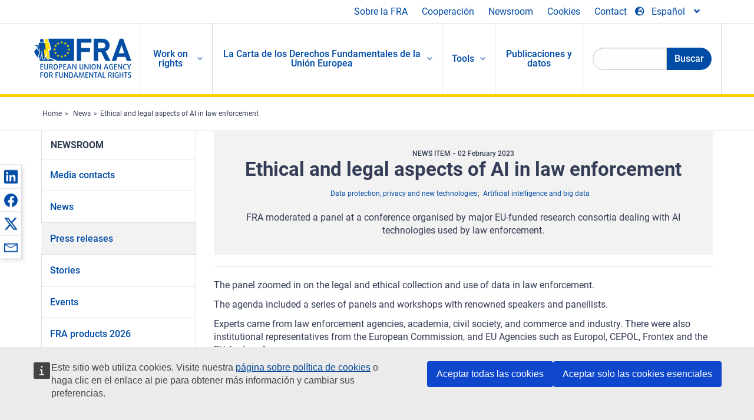

--- FILE ---
content_type: text/html; charset=UTF-8
request_url: https://fra.europa.eu/es/news/2023/ethical-and-legal-aspects-ai-law-enforcement
body_size: 20641
content:
<!DOCTYPE html>
<html lang="es" dir="ltr" prefix="og: https://ogp.me/ns#" class="no-js">
  <head>
    <meta charset="utf-8" />
<noscript><style>form.antibot * :not(.antibot-message) { display: none !important; }</style>
</noscript><script>var _paq = _paq || [];(function(){var u=(("https:" == document.location.protocol) ? "https://fra.europa.eu/analytics/" : "http://fra.europa.eu/analytics/");_paq.push(["setSiteId", "1"]);_paq.push(["setTrackerUrl", u+"matomo.php"]);_paq.push(["setDoNotTrack", 1]);_paq.push(["disableCookies"]);if (!window.matomo_search_results_active) {_paq.push(["trackPageView"]);}_paq.push(["setIgnoreClasses", ["no-tracking","colorbox"]]);_paq.push(["enableLinkTracking"]);var d=document,g=d.createElement("script"),s=d.getElementsByTagName("script")[0];g.type="text/javascript";g.defer=true;g.async=true;g.src=u+"matomo.js";s.parentNode.insertBefore(g,s);})();</script>
<link rel="shortlink" href="https://fra.europa.eu/en/node/44032" />
<link rel="canonical" href="https://fra.europa.eu/en/news/2023/ethical-and-legal-aspects-ai-law-enforcement" />
<meta name="generator" content="Drupal 9 (https://www.drupal.org)" />
<meta property="og:site_name" content="European Union Agency for Fundamental Rights" />
<meta property="og:url" content="https://fra.europa.eu/en/news/2023/ethical-and-legal-aspects-ai-law-enforcement" />
<meta property="og:title" content="Ethical and legal aspects of AI in law enforcement" />
<meta property="og:updated_time" content="2023-02-02T12:17:14+01:00" />
<meta property="article:published_time" content="2023-02-02T12:16:31+01:00" />
<meta property="article:modified_time" content="2023-02-02T12:17:14+01:00" />
<meta name="twitter:card" content="summary_large_image" />
<meta name="twitter:title" content="Ethical and legal aspects of AI in law enforcement" />
<meta name="Generator" content="Drupal 10 (https://www.drupal.org)" />
<meta name="MobileOptimized" content="width" />
<meta name="HandheldFriendly" content="true" />
<meta name="viewport" content="width=device-width, initial-scale=1.0" />
<meta http-equiv="ImageToolbar" content="false" />
<meta name="google-site-verification" content="s11PSZeL5c0yZxr5nTUaJ9gZ6dxMB0hGH1l_KZOFc40" />
<link rel="icon" href="/themes/custom/fra_foundation/favicon.ico" type="image/vnd.microsoft.icon" />
<link rel="alternate" hreflang="en" href="https://fra.europa.eu/en/news/2023/ethical-and-legal-aspects-ai-law-enforcement" />

    <title>Ethical and legal aspects of AI in law enforcement | European Union Agency for Fundamental Rights</title>
    <link rel="stylesheet" media="all" href="/sites/default/files/css/css_4iQMBAlRCNnP20VPPlKNeUV837ClVoy05-7siKmsowA.css?delta=0&amp;language=es&amp;theme=fra_foundation&amp;include=[base64]" />
<link rel="stylesheet" media="all" href="/sites/default/files/css/css_NNk2j1KUr4nHl_x1usMsJMGSRAArkDYiGb5G7MLH9mY.css?delta=1&amp;language=es&amp;theme=fra_foundation&amp;include=[base64]" />
<link rel="stylesheet" media="all" href="/themes/custom/fra_foundation/css/fra_foundation.css?t8ys1d" />
<link rel="stylesheet" media="all" href="/sites/default/files/css/css_l4x_7z78SLR3e5Kw6fC_VKSVpYBc670kdf5kCLYESyc.css?delta=3&amp;language=es&amp;theme=fra_foundation&amp;include=[base64]" />
<link rel="stylesheet" media="all" href="/sites/default/files/css/css_z3UOksH4yqdiEUcdv5k5FlG3O5JIZQorSmOJ2DdEygI.css?delta=4&amp;language=es&amp;theme=fra_foundation&amp;include=[base64]" />

    
  </head>
  <body class="lang-es section-es path-node node--type-fra-news-item page-node-type-fra-news-item">
  <a href="#main-content" class="show-on-focus skip-link">
    Skip to main content
  </a>
  
    <div class="dialog-off-canvas-main-canvas" data-off-canvas-main-canvas>
    	<script type="application/json">{"utility":"cck","url":"https:\/\/fra.europa.eu\/{lang}\/cookies","target":true}</script>

<div class="off-canvas-wrapper">
	<div class="inner-wrap off-canvas-wrapper-inner" id="inner-wrap" data-off-canvas-wrapper>
		<aside id="left-off-canvas-menu" class="off-canvas left-off-canvas-menu position-left" role="complementary" data-off-canvas>
			
		</aside>

		<aside id="right-off-canvas-menu" class="off-canvas right-off-canvas-menu position-right" role="complementary" data-off-canvas>
			
		</aside>

		<div class="off-canvas-content" data-off-canvas-content>
							<header class="row" role="banner" aria-label="Site header">
									<div class="large-12 columns">
						<div class='top-main-wrapper'>
							<div class="top-wrapper">
								<div class="header-menu-wrapper">
									<nav role="navigation" aria-labelledby="block-topmenu-menu" id="block-topmenu" class="hide-for-small block-topmenu">
            
  <h2 class="block-title visually-hidden" id="block-topmenu-menu">Top Menu</h2>
  

        
              <ul class="menu">
              <li>
        <a href="/es/about-fra" class="Fra_top" target="_self" data-drupal-link-system-path="node/24">Sobre la FRA</a>
              </li>
          <li>
        <a href="/es/cooperacion" data-drupal-link-system-path="node/18">Cooperación</a>
              </li>
          <li>
        <a href="/es/news-and-events" data-drupal-link-system-path="news-and-events">Newsroom</a>
              </li>
          <li>
        <a href="/es/cookies" class="Fra_top" target="_self" data-drupal-link-system-path="node/36978">Cookies</a>
              </li>
          <li>
        <a href="/es/contact?page_manager_page_variant_weight=0&amp;page_manager_page=contact&amp;page_manager_page_variant=contact-block_display-0&amp;overridden_route_name=contact.site_page&amp;base_route_name=contact.site_page" data-drupal-link-system-path="contact">Contact</a>
              </li>
        </ul>
  


  </nav>

								</div>
								<div class="top-group-wrapper">
									<div class="language-switcher-language-url block-languageswitcher block block-language block-language-blocklanguage-interface" id="block-languageswitcher" role="navigation">
  
    

  
          
<button class="button" data-toggle="LangModal"  aria-label="Change Language" aria-haspopup="dialog">
<div class="custom-lang-switcher">
      <h2 id="LangModalLabel" class="visually-hidden">Select Language</h2>
              <i  class="fas fa-globe-europe"></i>Español<i class="fas fa-angle-down"></i>
    </div></button>
  <div class="full reveal" id="LangModal" data-reveal>
    <div class="modal-wrapper">
     <button id="closeLangModal" class="close-button" data-close aria-label="Close reveal" type="button">
        <span aria-hidden="true">&times;</span>
     </button>
    <h2> Select site language </h2>
     <ul>       <div class="lang-group-a">              <li hreflang="bg" data-drupal-link-system-path="node/44032" class="bg"><a href="/bg/news/2023/ethical-and-legal-aspects-ai-law-enforcement" class="language-link" hreflang="bg" data-drupal-link-system-path="node/44032">Български</a>
                    </li>
                        <li hreflang="cs" data-drupal-link-system-path="node/44032" class="cs"><a href="/cs/news/2023/ethical-and-legal-aspects-ai-law-enforcement" class="language-link" hreflang="cs" data-drupal-link-system-path="node/44032">Čeština</a>
                    </li>
                        <li hreflang="da" data-drupal-link-system-path="node/44032" class="da"><a href="/da/news/2023/ethical-and-legal-aspects-ai-law-enforcement" class="language-link" hreflang="da" data-drupal-link-system-path="node/44032">Dansk</a>
                    </li>
                        <li hreflang="de" data-drupal-link-system-path="node/44032" class="de"><a href="/de/news/2023/ethical-and-legal-aspects-ai-law-enforcement" class="language-link" hreflang="de" data-drupal-link-system-path="node/44032">Deutsch</a>
                    </li>
                        <li hreflang="el" data-drupal-link-system-path="node/44032" class="el"><a href="/el/news/2023/ethical-and-legal-aspects-ai-law-enforcement" class="language-link" hreflang="el" data-drupal-link-system-path="node/44032">Ελληνικά</a>
                    </li>
                        <li hreflang="en" data-drupal-link-system-path="node/44032" class="en"><a href="/en/news/2023/ethical-and-legal-aspects-ai-law-enforcement" class="language-link" hreflang="en" data-drupal-link-system-path="node/44032">English</a>
                    </li>
                        <li hreflang="es" data-drupal-link-system-path="node/44032" class="es is-active-lang is-active" aria-current="page"><a href="/es/news/2023/ethical-and-legal-aspects-ai-law-enforcement" class="language-link is-active" hreflang="es" data-drupal-link-system-path="node/44032" aria-current="page">Español</a>
          <i class="fas fa-check"></i>          </li>
                        <li hreflang="et" data-drupal-link-system-path="node/44032" class="et"><a href="/et/news/2023/ethical-and-legal-aspects-ai-law-enforcement" class="language-link" hreflang="et" data-drupal-link-system-path="node/44032">Eesti</a>
                    </li>
                        <li hreflang="fi" data-drupal-link-system-path="node/44032" class="fi"><a href="/fi/news/2023/ethical-and-legal-aspects-ai-law-enforcement" class="language-link" hreflang="fi" data-drupal-link-system-path="node/44032">Suomi</a>
                    </li>
                        <li hreflang="fr" data-drupal-link-system-path="node/44032" class="fr"><a href="/fr/news/2023/ethical-and-legal-aspects-ai-law-enforcement" class="language-link" hreflang="fr" data-drupal-link-system-path="node/44032">Français</a>
                    </li>
                        <li hreflang="ga" data-drupal-link-system-path="node/44032" class="ga"><a href="/ga/news/2023/ethical-and-legal-aspects-ai-law-enforcement" class="language-link" hreflang="ga" data-drupal-link-system-path="node/44032">Gaeilge</a>
                    </li>
                        <li hreflang="hr" data-drupal-link-system-path="node/44032" class="hr"><a href="/hr/news/2023/ethical-and-legal-aspects-ai-law-enforcement" class="language-link" hreflang="hr" data-drupal-link-system-path="node/44032">Hrvatski</a>
                    </li>
           </div>                   <div class="lang-group-b">        <li hreflang="hu" data-drupal-link-system-path="node/44032" class="hu"><a href="/hu/news/2023/ethical-and-legal-aspects-ai-law-enforcement" class="language-link" hreflang="hu" data-drupal-link-system-path="node/44032">Magyar</a>
                    </li>
                        <li hreflang="it" data-drupal-link-system-path="node/44032" class="it"><a href="/it/news/2023/ethical-and-legal-aspects-ai-law-enforcement" class="language-link" hreflang="it" data-drupal-link-system-path="node/44032">Italiano</a>
                    </li>
                        <li hreflang="lt" data-drupal-link-system-path="node/44032" class="lt"><a href="/lt/news/2023/ethical-and-legal-aspects-ai-law-enforcement" class="language-link" hreflang="lt" data-drupal-link-system-path="node/44032">Lietuvių</a>
                    </li>
                        <li hreflang="lv" data-drupal-link-system-path="node/44032" class="lv"><a href="/lv/news/2023/ethical-and-legal-aspects-ai-law-enforcement" class="language-link" hreflang="lv" data-drupal-link-system-path="node/44032">Latviešu</a>
                    </li>
                        <li hreflang="mt" data-drupal-link-system-path="node/44032" class="mt"><a href="/mt/news/2023/ethical-and-legal-aspects-ai-law-enforcement" class="language-link" hreflang="mt" data-drupal-link-system-path="node/44032">Malti</a>
                    </li>
                        <li hreflang="nl" data-drupal-link-system-path="node/44032" class="nl"><a href="/nl/news/2023/ethical-and-legal-aspects-ai-law-enforcement" class="language-link" hreflang="nl" data-drupal-link-system-path="node/44032">Nederlands</a>
                    </li>
                        <li hreflang="pl" data-drupal-link-system-path="node/44032" class="pl"><a href="/pl/news/2023/ethical-and-legal-aspects-ai-law-enforcement" class="language-link" hreflang="pl" data-drupal-link-system-path="node/44032">Polski</a>
                    </li>
                        <li hreflang="pt" data-drupal-link-system-path="node/44032" class="pt"><a href="/pt/news/2023/ethical-and-legal-aspects-ai-law-enforcement" class="language-link" hreflang="pt" data-drupal-link-system-path="node/44032">Português</a>
                    </li>
                        <li hreflang="ro" data-drupal-link-system-path="node/44032" class="ro"><a href="/ro/news/2023/ethical-and-legal-aspects-ai-law-enforcement" class="language-link" hreflang="ro" data-drupal-link-system-path="node/44032">Română</a>
                    </li>
                        <li hreflang="sk" data-drupal-link-system-path="node/44032" class="sk"><a href="/sk/news/2023/ethical-and-legal-aspects-ai-law-enforcement" class="language-link" hreflang="sk" data-drupal-link-system-path="node/44032">Slovenčina</a>
                    </li>
                        <li hreflang="sl" data-drupal-link-system-path="node/44032" class="sl"><a href="/sl/news/2023/ethical-and-legal-aspects-ai-law-enforcement" class="language-link" hreflang="sl" data-drupal-link-system-path="node/44032">Slovenščina</a>
                    </li>
                        <li hreflang="sv" data-drupal-link-system-path="node/44032" class="sv"><a href="/sv/news/2023/ethical-and-legal-aspects-ai-law-enforcement" class="language-link" hreflang="sv" data-drupal-link-system-path="node/44032">Svenska</a>
                    </li>
          </ul>  </div>
</div> <!-- modal-wrapper -->

    
    
</div>

								</div>
							</div>
						</div>
													<script type="application/json">
								{
								                "service": "share",
								                "version" : "2.0",
								                "popup": false,
								                "icon": true,
								                "display": "icons",
								                 "networks": [
													"linkedin",
								                    "facebook",
								                    "x",
								                    "email"
								                    ],
								                  "selection": false,
								                  "css": {
								                  "list": "PubShare"
								                  },
								                  "shortenurl": true
								                }
							</script>
												  <div>
    <nav role="navigation" aria-labelledby="block-topbar-menu-menu" id="block-topbar-menu" class="hide-for-xlarge block-cedefop-block-topbar-menu block-topbar-menu">
            
  <h2 class="block-title visually-hidden" id="block-topbar-menu-menu">Custom Topbar</h2>
  

  <div class="title-bar" data-responsive-toggle="menu" data-hide-for="hide-for-medium">
          <a href="/es" rel="home" class="site-logo">
       <img id="top-bar-logo" src="/themes/custom/fra_foundation/logo.svg" alt="Home" />
      </a>
               <div class="top-bar-wrapper">
      <h2 class="AdvancedSearch advancedSearchTitle">Search the FRA website</h2>
          <ul class="right"><li class="has-form"><form class="views-exposed-form" data-drupal-selector="views-exposed-form-new-search-page-1" action="/es/search" method="get" id="views-exposed-form-new-search-page-1" accept-charset="UTF-8">
  <div class="js-form-item form-item js-form-type-search-api-autocomplete form-item-search js-form-item-search">
      <label for="edit-search">Search</label>
        <input data-drupal-selector="edit-search" data-search-api-autocomplete-search="new_search" class="form-autocomplete form-text" data-autocomplete-path="/es/search_api_autocomplete/new_search?display=page_1&amp;&amp;filter=search" type="text" id="edit-search" name="search" value="" size="30" maxlength="128" />

        </div>
<div data-drupal-selector="edit-actions" class="form-actions js-form-wrapper form-wrapper" id="edit-actions"><div class="search-wrapper">
    <i class="fas fa-search"></i>
    <input class="success button radius js-form-submit form-submit" data-drupal-selector="edit-submit-new-search" type="submit" id="edit-submit-new-search" value="Search" />
</div>


</div>


</form>
</ul></li>
    </div>
          <button class="menu-icon" type="button" data-toggle value="menu-icon">menu-icon</button>
  </div>

  <div class="top-bar" id="menu">
    <ul class="vertical menu" data-auto-height='true' >
                   <ul class="menu vertical" data-responsive-menu="drilldown" data-parent-link="true">
                                       
  <ul  class= "vertical submenu  menu drilldown  menu-level--0"  data-submenu>
                
                          <li class= "submenu__item">
              <a href="/es/work-on-rights"  class="menu__link">Work on rights</a>
                                
  <ul  class= "vertical submenu  menu drilldown  menu-level--1"  data-submenu>
                
                          <li class= "submenu__item">
              <a href="/es/themes/justice-victims-rights-and-judicial-cooperation"  class="menu__link">Justicia, derechos de las víctimas y cooperación judicial</a>
                                
  <ul  class= "vertical submenu  menu drilldown  menu-level--2"  data-submenu>
                
                          <li class= "menu__item ">
              <a href="/es/themes/victims-rights"  class="menu__link">Derechos de las víctimas</a>
              </li>
                
                          <li class= "menu__item ">
              <a href="/es/themes/defendants-rights"  class="menu__link">Derechos de los acusados</a>
              </li>
                
                          <li class= "menu__item ">
              <a href="/es/themes/civil-justice"  class="menu__link">Justicia civil</a>
              </li>
                
                          <li class= "menu__item ">
              <a href="/es/themes/judicial-cooperation-and-rule-law"  class="menu__link">Cooperación judicial y Estado de Derecho</a>
              </li>
                
                          <li class= "menu__item ">
              <a href="/es/themes/security"  class="menu__link">Seguridad</a>
              </li>
                
                          <li class= "menu__item ">
              <a href="/es/themes/business-and-human-rights"  class="menu__link">Empresas y derechos humanos</a>
              </li>
      </ul>
              </li>
                
                          <li class= "submenu__item">
              <a href="/es/themes/equality-non-discrimination-and-racism"  class="menu__link">Igualdad, no discriminación y racismo</a>
                                
  <ul  class= "vertical submenu  menu drilldown  menu-level--2"  data-submenu>
                
                          <li class= "menu__item ">
              <a href="/es/themes/children-youth-and-older-people"  class="menu__link">Niños, niñas, jóvenes y personas mayores</a>
              </li>
                
                          <li class= "menu__item ">
              <a href="/es/themes/people-disabilities"  class="menu__link">Personas con discapacidad</a>
              </li>
                
                          <li class= "menu__item ">
              <a href="/es/themes/hate-crime"  class="menu__link">Delito de odio</a>
              </li>
                
                          <li class= "menu__item ">
              <a href="/es/themes/racial-and-ethnic-origin"  class="menu__link">Origen racial y étnico</a>
              </li>
                
                          <li class= "menu__item ">
              <a href="/es/themes/religion-and-belief"  class="menu__link">Religión y creencia</a>
              </li>
                
                          <li class= "menu__item ">
              <a href="/es/themes/roma"  class="menu__link">Personas romanís</a>
              </li>
                
                          <li class= "menu__item ">
              <a href="/es/themes/sex-sexual-orientation-and-gender"  class="menu__link">Sexo, orientación sexual y género</a>
              </li>
      </ul>
              </li>
                
                          <li class= "submenu__item">
              <a href="/es/themes/asylum-migration-and-borders"  class="menu__link">Asilo, migración y fronteras</a>
                                
  <ul  class= "vertical submenu  menu drilldown  menu-level--2"  data-submenu>
                
                          <li class= "menu__item ">
              <a href="/es/themes/access-asylum"  class="menu__link">Acceso al asilo</a>
              </li>
                
                          <li class= "menu__item ">
              <a href="/es/themes/borders-and-information-systems-0"  class="menu__link">Fronteras y sistemas de información</a>
              </li>
                
                          <li class= "menu__item ">
              <a href="/es/themes/child-protection"  class="menu__link">Protección de la infancia</a>
              </li>
                
                          <li class= "menu__item ">
              <a href="/es/themes/irregular-migration-return-and-immigration-detention"  class="menu__link">Migración irregular, retorno e internamiento de inmigrantes</a>
              </li>
                
                          <li class= "menu__item ">
              <a href="/es/themes/legal-migration-and-integration"  class="menu__link">Migración legal e integración</a>
              </li>
                
                          <li class= "menu__item ">
              <a href="/es/themes/trafficking-and-labour-exploitation"  class="menu__link">Trata y explotación laboral</a>
              </li>
      </ul>
              </li>
                
                          <li class= "submenu__item">
              <a href="/es/themes/data-protection-privacy-and-new-technologies"  class="menu__link">Protección de datos, privacidad y nuevas tecnologías</a>
                                
  <ul  class= "vertical submenu  menu drilldown  menu-level--2"  data-submenu>
                
                          <li class= "menu__item ">
              <a href="/es/themes/artificial-intelligence-and-big-data"  class="menu__link">Inteligencia artificial y macrodatos</a>
              </li>
                
                          <li class= "menu__item ">
              <a href="/es/themes/borders-and-information-systems"  class="menu__link">Fronteras y sistemas de información</a>
              </li>
                
                          <li class= "menu__item ">
              <a href="/es/themes/data-protection"  class="menu__link">Protección de datos</a>
              </li>
                
                          <li class= "menu__item ">
              <a href="/es/themes/unlawful-profiling"  class="menu__link">Elaboración ilícita de perfiles</a>
              </li>
      </ul>
              </li>
                
                          <li class= "submenu__item">
              <a href="/es/themes/support-human-rights-systems-and-defenders"  class="menu__link">Apoyo a los regímenes y a las personas que defienden los derechos humanos</a>
                                
  <ul  class= "vertical submenu  menu drilldown  menu-level--2"  data-submenu>
                
                          <li class= "menu__item ">
              <a href="/es/themes/eu-charter-fundamental-rights"  class="menu__link">Carta de los Derechos Fundamentales de la UE</a>
              </li>
                
                          <li class= "menu__item ">
              <a href="/es/themes/inter-governmental-human-rights-systems"  class="menu__link">Sistemas intergubernamentales de derechos humanos</a>
              </li>
                
                          <li class= "menu__item ">
              <a href="/es/themes/national-human-rights-systems-and-bodies"  class="menu__link">Sistemas y órganos nacionales de derechos humanos</a>
              </li>
                
                          <li class= "menu__item ">
              <a href="/es/themes/civil-society"  class="menu__link">Sociedad civil</a>
              </li>
      </ul>
              </li>
                
                          <li class= "submenu__item">
              <a href="/es/themes/environmental-and-social-sustainability"  class="menu__link">Environmental and social sustainability</a>
                                
  <ul  class= "vertical submenu  menu drilldown  menu-level--2"  data-submenu>
                
                          <li class= "menu__item ">
              <a href="/es/themes/climate-change-and-environmental-protection"  class="menu__link">Climate change and environmental protection</a>
              </li>
                
                          <li class= "menu__item ">
              <a href="/es/themes/just-and-green-transition"  class="menu__link">Just and green transition</a>
              </li>
                
                          <li class= "menu__item ">
              <a href="/es/themes/business-and-human-rights-0"  class="menu__link">Business and human rights</a>
              </li>
                
                          <li class= "menu__item ">
              <a href="/es/themes/human-rights-due-diligence"  class="menu__link">Human rights due diligence</a>
              </li>
                
                          <li class= "menu__item ">
              <a href="/es/themes/consumer-protection"  class="menu__link">Consumer protection</a>
              </li>
      </ul>
              </li>
      </ul>
              </li>
                
                          <li class= "submenu__item">
              <a href="/es/eu-charter"  class="menu__link">La Carta de los Derechos Fundamentales de la Unión Europea</a>
                                
  <ul  class= "vertical submenu  menu drilldown  menu-level--1"  data-submenu>
                
                          <li class= "menu__item ">
              <a href="/es/content/cuales-son-los-derechos-fundamentales"  class="menu__link">¿Cuáles son los derechos fundamentales?</a>
              </li>
                
                          <li class= "menu__item ">
              <a href="/es/content/cuales-son-los-derechos-fundamentales"  class="menu__link">What is the EU Charter of Fundamental Rights?</a>
              </li>
                
                          <li class= "menu__item ">
              <a href="/es/eu-charter/article/0-preambulo"  class="menu__link">Preámbulo</a>
              </li>
                
                          <li class= "submenu__item">
              <a href="/es/eu-charter/title/title-i-dignity"  class="menu__link">Título I: Dignidad</a>
                                
  <ul  class= "vertical submenu  menu drilldown  menu-level--2"  data-submenu>
                
                          <li class= "menu__item ">
              <a href="/es/eu-charter/article/1-dignidad-humana"  class="menu__link">1 - Dignidad humana</a>
              </li>
                
                          <li class= "menu__item ">
              <a href="/es/eu-charter/article/2-derecho-la-vida"  class="menu__link">2 - Derecho a la vida</a>
              </li>
                
                          <li class= "menu__item ">
              <a href="/es/eu-charter/article/3-derecho-la-integridad-de-la-persona"  class="menu__link">3 - Derecho a la integridad de la persona</a>
              </li>
                
                          <li class= "menu__item ">
              <a href="/es/eu-charter/article/4-prohibicion-de-la-tortura-y-de-las-penas-o-los-tratos-inhumanos-o-degradantes"  class="menu__link">4 - Prohibición de la tortura y de las penas o los tratos inhumanos o degradantes</a>
              </li>
                
                          <li class= "menu__item ">
              <a href="/es/eu-charter/article/5-prohibicion-de-la-esclavitud-y-del-trabajo-forzado"  class="menu__link">5 - Prohibición de la esclavitud y del trabajo forzado</a>
              </li>
      </ul>
              </li>
                
                          <li class= "submenu__item">
              <a href="/es/eu-charter/title/title-ii-freedoms"  class="menu__link">Título II: Libertades</a>
                                
  <ul  class= "vertical submenu  menu drilldown  menu-level--2"  data-submenu>
                
                          <li class= "menu__item ">
              <a href="/es/eu-charter/article/6-derecho-la-libertad-y-la-seguridad"  class="menu__link">6 - Derecho a la libertad y a la seguridad</a>
              </li>
                
                          <li class= "menu__item ">
              <a href="/es/eu-charter/article/7-respeto-de-la-vida-privada-y-familiar"  class="menu__link">7 - Respeto de la vida privada y familiar</a>
              </li>
                
                          <li class= "menu__item ">
              <a href="/es/eu-charter/article/8-proteccion-de-datos-de-caracter-personal"  class="menu__link">8 - Protección de datos de carácter personal</a>
              </li>
                
                          <li class= "menu__item ">
              <a href="/es/eu-charter/article/9-derecho-contraer-matrimonio-y-derecho-fundar-una-familia"  class="menu__link">9 - Derecho a contraer matrimonio y derecho a fundar una familia</a>
              </li>
                
                          <li class= "menu__item ">
              <a href="/es/eu-charter/article/10-libertad-de-pensamiento-de-conciencia-y-de-religion"  class="menu__link">10 - Libertad de pensamiento, de conciencia y de religión</a>
              </li>
                
                          <li class= "menu__item ">
              <a href="/es/eu-charter/article/11-libertad-de-expresion-y-de-informacion"  class="menu__link">11 - Libertad de expresión y de información</a>
              </li>
                
                          <li class= "menu__item ">
              <a href="/es/eu-charter/article/12-libertad-de-reunion-y-de-asociacion"  class="menu__link">12 - Libertad de reunión y de asociación</a>
              </li>
                
                          <li class= "menu__item ">
              <a href="/es/eu-charter/article/13-libertad-de-las-artes-y-de-las-ciencias"  class="menu__link">13 - Libertad de las artes y de las ciencias</a>
              </li>
                
                          <li class= "menu__item ">
              <a href="/es/eu-charter/article/14-derecho-la-educacion"  class="menu__link">14 - Derecho a la educación</a>
              </li>
                
                          <li class= "menu__item ">
              <a href="/es/eu-charter/article/15-libertad-profesional-y-derecho-trabajar"  class="menu__link">15 - Libertad profesional y derecho a trabajar</a>
              </li>
                
                          <li class= "menu__item ">
              <a href="/es/eu-charter/article/16-libertad-de-empresa"  class="menu__link">16 - Libertad de empresa</a>
              </li>
                
                          <li class= "menu__item ">
              <a href="/es/eu-charter/article/17-derecho-la-propiedad"  class="menu__link">17 - Derecho a la propiedad</a>
              </li>
                
                          <li class= "menu__item ">
              <a href="/es/eu-charter/article/18-derecho-de-asilo"  class="menu__link">18 - Derecho de asilo</a>
              </li>
                
                          <li class= "menu__item ">
              <a href="/es/eu-charter/article/19-proteccion-en-caso-de-devolucion-expulsion-y-extradicion"  class="menu__link">19 - Protección en caso de devolución, expulsión y extradición</a>
              </li>
      </ul>
              </li>
                
                          <li class= "submenu__item">
              <a href="/es/eu-charter/title/title-iii-equality"  class="menu__link">Título III: Igualdad</a>
                                
  <ul  class= "vertical submenu  menu drilldown  menu-level--2"  data-submenu>
                
                          <li class= "menu__item ">
              <a href="/es/eu-charter/article/20-igualdad-ante-la-ley"  class="menu__link">20 - Igualdad ante la ley</a>
              </li>
                
                          <li class= "menu__item ">
              <a href="/es/eu-charter/article/21-no-discriminacion"  class="menu__link">21 - No discriminación</a>
              </li>
                
                          <li class= "menu__item ">
              <a href="/es/eu-charter/article/22-diversidad-cultural-religiosa-y-linguistica"  class="menu__link">22 - Diversidad cultural, religiosa y lingüística</a>
              </li>
                
                          <li class= "menu__item ">
              <a href="/es/eu-charter/article/23-igualdad-entre-mujeres-y-hombres"  class="menu__link">23 - Igualdad entre mujeres y hombres</a>
              </li>
                
                          <li class= "menu__item ">
              <a href="/es/eu-charter/article/24-derechos-del-nino"  class="menu__link">24 - Derechos del niño</a>
              </li>
                
                          <li class= "menu__item ">
              <a href="/es/eu-charter/article/25-derechos-de-las-personas-mayores"  class="menu__link">25 - Derechos de las personas mayores</a>
              </li>
                
                          <li class= "menu__item ">
              <a href="/es/eu-charter/article/26-integracion-de-las-personas-discapacitadas"  class="menu__link">26 - Integración de las personas discapacitadas</a>
              </li>
      </ul>
              </li>
                
                          <li class= "submenu__item">
              <a href="/es/eu-charter/title/title-iv-solidarity"  class="menu__link">Título IV: Solidaridad</a>
                                
  <ul  class= "vertical submenu  menu drilldown  menu-level--2"  data-submenu>
                
                          <li class= "menu__item ">
              <a href="/es/eu-charter/article/27-derecho-la-informacion-y-consulta-de-los-trabajadores-en-la-empresa"  class="menu__link">27 - Derecho a la información y consulta de los trabajadores en la empresa</a>
              </li>
                
                          <li class= "menu__item ">
              <a href="/es/eu-charter/article/28-derecho-de-negociacion-y-de-accion-colectiva"  class="menu__link">28 - Derecho de negociación y de acción colectiva</a>
              </li>
                
                          <li class= "menu__item ">
              <a href="/es/eu-charter/article/29-derecho-de-acceso-los-servicios-de-colocacion"  class="menu__link">29 - Derecho de acceso a los servicios de colocación</a>
              </li>
                
                          <li class= "menu__item ">
              <a href="/es/eu-charter/article/30-proteccion-en-caso-de-despido-injustificado"  class="menu__link">30 - Protección en caso de despido injustificado</a>
              </li>
                
                          <li class= "menu__item ">
              <a href="/es/eu-charter/article/31-condiciones-de-trabajo-justas-y-equitativas"  class="menu__link">31 - Condiciones de trabajo justas y equitativas</a>
              </li>
                
                          <li class= "menu__item ">
              <a href="/es/eu-charter/article/32-prohibicion-del-trabajo-infantil-y-proteccion-de-los-jovenes-en-el-trabajo"  class="menu__link">32 - Prohibition of child labour and protection of young people at work</a>
              </li>
                
                          <li class= "menu__item ">
              <a href="/es/eu-charter/article/33-vida-familiar-y-vida-profesional"  class="menu__link">32 - Prohibición del trabajo infantil y protección de los jóvenes en el trabajo</a>
              </li>
                
                          <li class= "menu__item ">
              <a href="/es/eu-charter/article/34-seguridad-social-y-ayuda-social"  class="menu__link">33 - Vida familiar y vida profesional</a>
              </li>
                
                          <li class= "menu__item ">
              <a href="/es/eu-charter/article/35-proteccion-de-la-salud"  class="menu__link">34 - Seguridad social y ayuda social</a>
              </li>
                
                          <li class= "menu__item ">
              <a href="/es/eu-charter/article/36-acceso-los-servicios-de-interes-economico-general"  class="menu__link">35 - Protección de la salud</a>
              </li>
                
                          <li class= "menu__item ">
              <a href="/es/eu-charter/article/37-proteccion-del-medio-ambiente"  class="menu__link">36 - Acceso a los servicios de interés económico general</a>
              </li>
                
                          <li class= "menu__item ">
              <a href="/es/eu-charter/article/38-proteccion-de-los-consumidores"  class="menu__link">37 - Protección del medio ambiente</a>
              </li>
      </ul>
              </li>
                
                          <li class= "submenu__item">
              <a href="/es/eu-charter/title/title-v-citizens-rights"  class="menu__link">Título V: Ciudadanía</a>
                                
  <ul  class= "vertical submenu  menu drilldown  menu-level--2"  data-submenu>
                
                          <li class= "menu__item ">
              <a href="/es/eu-charter/article/39-derecho-de-sufragio-activo-y-pasivo-en-las-elecciones-al-parlamento-europeo"  class="menu__link">38 - Protección de los consumidores</a>
              </li>
                
                          <li class= "menu__item ">
              <a href="/es/eu-charter/article/40-derecho-de-sufragio-activo-y-pasivo-en-las-elecciones-municipales"  class="menu__link">39 - Derecho de sufragio activo y pasivo en las elecciones al Parlamento Europeo</a>
              </li>
                
                          <li class= "menu__item ">
              <a href="/es/eu-charter/article/41-derecho-una-buena-administracion"  class="menu__link">40 - Derecho de sufragio activo y pasivo en las elecciones municipales</a>
              </li>
                
                          <li class= "menu__item ">
              <a href="/es/eu-charter/article/42-derecho-de-acceso-los-documentos"  class="menu__link">41 - Derecho a una buena administración</a>
              </li>
                
                          <li class= "menu__item ">
              <a href="/es/eu-charter/article/43-el-defensor-del-pueblo-europeo"  class="menu__link">42 - Derecho de acceso a los documentos</a>
              </li>
                
                          <li class= "menu__item ">
              <a href="/es/eu-charter/article/44-derecho-de-peticion"  class="menu__link">43 - El defensor del pueblo europeo</a>
              </li>
                
                          <li class= "menu__item ">
              <a href="/es/eu-charter/article/45-libertad-de-circulacion-y-de-residencia"  class="menu__link">44 - Derecho de petición</a>
              </li>
                
                          <li class= "menu__item ">
              <a href="/es/eu-charter/article/46-proteccion-diplomatica-y-consular"  class="menu__link">45 - Libertad de circulación y de residencia</a>
              </li>
      </ul>
              </li>
                
                          <li class= "submenu__item">
              <a href="/es/eu-charter/title/title-vi-justice"  class="menu__link">Título VI: Justicia</a>
                                
  <ul  class= "vertical submenu  menu drilldown  menu-level--2"  data-submenu>
                
                          <li class= "menu__item ">
              <a href="/es/eu-charter/article/47-derecho-la-tutela-judicial-efectiva-y-un-juez-imparcial"  class="menu__link">46 - Protección diplomática y consular</a>
              </li>
                
                          <li class= "menu__item ">
              <a href="/es/eu-charter/article/48-presuncion-de-inocencia-y-derechos-de-la-defensa"  class="menu__link">47 - Derecho a la tutela judicial efectiva y a un juez imparcial</a>
              </li>
                
                          <li class= "menu__item ">
              <a href="/es/eu-charter/article/49-principios-de-legalidad-y-de-proporcionalidad-de-los-delitos-y-las-penas"  class="menu__link">48 - Presunción de inocencia y derechos de la defensa</a>
              </li>
                
                          <li class= "menu__item ">
              <a href="/es/eu-charter/article/50-derecho-no-ser-juzgado-o-condenado-penalmente-dos-veces-por-la-misma"  class="menu__link">49 - Principios de legalidad y de proporcionalidad de los delitos y las penas</a>
              </li>
      </ul>
              </li>
                
                          <li class= "submenu__item">
              <a href="/es/eu-charter/title/title-vii-general-provisions"  class="menu__link">Título VII: Disposiciones generales</a>
                                
  <ul  class= "vertical submenu  menu drilldown  menu-level--2"  data-submenu>
                
                          <li class= "menu__item ">
              <a href="/es/eu-charter/article/51-ambito-de-aplicacion"  class="menu__link">50 - Derecho a no ser juzgado o condenado penalmente dos veces por la misma infracción</a>
              </li>
                
                          <li class= "menu__item ">
              <a href="/es/eu-charter/article/52-alcance-e-interpretacion-de-los-derechos-y-principios"  class="menu__link">51 - Ámbito de aplicación</a>
              </li>
                
                          <li class= "menu__item ">
              <a href="/es/eu-charter/article/53-nivel-de-proteccion"  class="menu__link">52 - Alcance e interpretación de los derechos y principios</a>
              </li>
                
                          <li class= "menu__item ">
              <a href="/es/eu-charter/article/54-prohibicion-del-abuso-de-derecho"  class="menu__link">53 - Nivel de protección</a>
              </li>
      </ul>
              </li>
      </ul>
              </li>
                
                          <li class= "submenu__item">
              <a href="/es/tools"  class="menu__link">Tools</a>
                                
  <ul  class= "vertical submenu  menu drilldown  menu-level--1"  data-submenu>
                
                          <li class= "menu__item ">
              <a href="https://fra.europa.eu/en/databases/efris/"  class="menu__link">EU Fundamental Rights Information System - EFRIS</a>
              </li>
                
                          <li class= "menu__item ">
              <a href="https://fra.europa.eu/en/databases/criminal-detention"  class="menu__link">Criminal detention database</a>
              </li>
                
                          <li class= "menu__item ">
              <a href="https://fra.europa.eu/en/databases/anti-muslim-hatred/"  class="menu__link">Anti-Muslim hatred database</a>
              </li>
                
                          <li class= "menu__item ">
              <a href="https://fra.europa.eu/en/databases/human-rights-structures/home"  class="menu__link">National human rights structures navigator</a>
              </li>
                
                          <li class= "menu__item ">
              <a href="/es/case-law-database"  class="menu__link">Case-law database</a>
              </li>
                
                          <li class= "menu__item ">
              <a href="/es/charterpedia"  class="menu__link">Charterpedia</a>
              </li>
                
                          <li class= "menu__item ">
              <a href="https://e-learning.fra.europa.eu/"  class="menu__link">FRA e-learning platform</a>
              </li>
                
                          <li class= "menu__item ">
              <a href="/es/publications-and-resources/data-and-maps"  class="menu__link">Data visualisation</a>
              </li>
                
                          <li class= "menu__item ">
              <a href="/es/promising-practices-list"  class="menu__link">Equality data collection: promising practices</a>
              </li>
                
                          <li class= "menu__item ">
              <a href="/es/theme/hate-crime/compendium-practices"  class="menu__link">Fighting hate crime: promising practices</a>
              </li>
      </ul>
              </li>
                
                          <li class= "menu__item ">
              <a href="/es/products/search?sort_by=published_at"  class="menu__link">Publicaciones y datos</a>
              </li>
      </ul>
                                <li class="menu__item" role="treeitem">
       <a href="/about-fra" class="menu__link">About FRA</a>
                              
  <ul  class= "vertical submenu  menu drilldown  menu-level--0"  data-submenu>
                
                          <li class= "submenu__item">
              <a href="/es/about-fra/who-we-are"  class="menu__link">Who we are</a>
                                
  <ul  class= "vertical submenu  menu drilldown  menu-level--1"  data-submenu>
                
                          <li class= "menu__item ">
              <a href="/es/about-fra/structure"  class="menu__link">Structure of FRA</a>
              </li>
                
                          <li class= "submenu__item">
              <a href="/es/about-fra/structure/management-board"  class="menu__link">Management Board</a>
                                
  <ul  class= "vertical submenu  menu drilldown  menu-level--2"  data-submenu>
                
                          <li class= "menu__item ">
              <a href="/es/about-fra/structure/management-board/members"  class="menu__link">Management Board members</a>
              </li>
                
                          <li class= "menu__item ">
              <a href="/es/management-board-meeting-documents"  class="menu__link"> Management Board meeting documents</a>
              </li>
      </ul>
              </li>
                
                          <li class= "menu__item ">
              <a href="/es/about-fra/structure/executive-board"  class="menu__link">Executive Board</a>
              </li>
                
                          <li class= "submenu__item">
              <a href="/es/content/scientific-committee"  class="menu__link">Scientific Committee</a>
                                
  <ul  class= "vertical submenu  menu drilldown  menu-level--2"  data-submenu>
                
                          <li class= "menu__item ">
              <a href="/es/about-fra/structure/scientific-committee/members"  class="menu__link">Scientific Committee members</a>
              </li>
      </ul>
              </li>
                
                          <li class= "menu__item ">
              <a href="/es/about-fra/structure/director"  class="menu__link">Director</a>
              </li>
                
                          <li class= "menu__item ">
              <a href="/es/about-fra/structure/management-team"  class="menu__link">Management team</a>
              </li>
      </ul>
              </li>
                
                          <li class= "submenu__item">
              <a href="/es/about-fra/what-we-do"  class="menu__link">What we do</a>
                                
  <ul  class= "vertical submenu  menu drilldown  menu-level--1"  data-submenu>
                
                          <li class= "menu__item ">
              <a href="/es/about-fra/Research-and-data"  class="menu__link">Research and data</a>
              </li>
                
                          <li class= "menu__item ">
              <a href="/es/content/capacity-building"  class="menu__link">Capacity-building</a>
              </li>
                
                          <li class= "menu__item ">
              <a href="/es/content/advising"  class="menu__link">Advising</a>
              </li>
                
                          <li class= "menu__item ">
              <a href="/es/about-fra/Convening-people"  class="menu__link">Convening people</a>
              </li>
                
                          <li class= "submenu__item">
              <a href="/es/about-fra/what-we-do/fra-for-children"  class="menu__link">FRA for children</a>
                                
  <ul  class= "vertical submenu  menu drilldown  menu-level--2"  data-submenu>
                
                          <li class= "menu__item ">
              <a href="/es/content/what-are-my-rights"  class="menu__link">What are my rights?</a>
              </li>
                
                          <li class= "menu__item ">
              <a href="/es/content/where-do-my-rights-come"  class="menu__link">Where do my rights come from?</a>
              </li>
      </ul>
              </li>
                
                          <li class= "submenu__item">
              <a href="/es/about-fra/what-we-do/areas-of-work"  class="menu__link">Areas of work</a>
                                
  <ul  class= "vertical submenu  menu drilldown  menu-level--2"  data-submenu>
                
                          <li class= "menu__item ">
              <a href="/es/about-fra/what-we-do/areas-of-work/multi-annual-frameworks-2007-2022"  class="menu__link">Multi-annual Framework 2007-2022</a>
              </li>
      </ul>
              </li>
                
                          <li class= "submenu__item">
              <a href="/es/about-fra/what-we-do/annual-work-programme"  class="menu__link">Work Programme</a>
                                
  <ul  class= "vertical submenu  menu drilldown  menu-level--2"  data-submenu>
                
                          <li class= "menu__item ">
              <a href="/es/content/archive-annual-work-programmes"  class="menu__link">Archive</a>
              </li>
      </ul>
              </li>
                
                          <li class= "submenu__item">
              <a href="/es/about-fra/what-we-do/annual-activity-programme"  class="menu__link">Annual Activity report</a>
                                
  <ul  class= "vertical submenu  menu drilldown  menu-level--2"  data-submenu>
                
                          <li class= "menu__item ">
              <a href="/es/about-fra/what-we-do/annual-activity-report/archive"  class="menu__link">Archive</a>
              </li>
      </ul>
              </li>
                
                          <li class= "menu__item ">
              <a href="/es/research/projects"  class="menu__link">Projects</a>
              </li>
      </ul>
              </li>
                
                          <li class= "submenu__item">
              <a href="/es/about-fra/recruitment"  class="menu__link">Working at FRA</a>
                                
  <ul  class= "vertical submenu  menu drilldown  menu-level--1"  data-submenu>
                
                          <li class= "submenu__item">
              <a href="/es/about-fra/recruitment/vacancies"  class="menu__link">Vacancies and selections</a>
                                
  <ul  class= "vertical submenu  menu drilldown  menu-level--2"  data-submenu>
                
                          <li class= "menu__item ">
              <a href="/es/about-fra/recruitment/previous-vacancies"  class="menu__link">Previous vacancies</a>
              </li>
      </ul>
              </li>
                
                          <li class= "menu__item ">
              <a href="/es/content/what-we-offer"  class="menu__link">What we offer</a>
              </li>
                
                          <li class= "menu__item ">
              <a href="/es/content/work-life-balance"  class="menu__link">Work-life balance</a>
              </li>
                
                          <li class= "menu__item ">
              <a href="/es/about-fra/recruitment/application-instructions"  class="menu__link">Application instructions</a>
              </li>
                
                          <li class= "menu__item ">
              <a href="/es/content/seconded-national-experts"  class="menu__link">Seconded National Experts</a>
              </li>
                
                          <li class= "menu__item ">
              <a href="/es/about-fra/recruitment/traineeship"  class="menu__link">Traineeship</a>
              </li>
                
                          <li class= "menu__item ">
              <a href="/es/about-fra/recruitment/study-visits"  class="menu__link">Study visits at FRA</a>
              </li>
      </ul>
              </li>
                
                          <li class= "submenu__item">
              <a href="/es/about-fra/procurement"  class="menu__link">Procurement</a>
                                
  <ul  class= "vertical submenu  menu drilldown  menu-level--1"  data-submenu>
                
                          <li class= "menu__item ">
              <a href="/es/about-fra/procurement/ongoing-procedures"  class="menu__link">Ongoing procedures</a>
              </li>
                
                          <li class= "menu__item ">
              <a href="/es/about-fra/procurement/closed-procedures"  class="menu__link">Closed procedures</a>
              </li>
                
                          <li class= "menu__item ">
              <a href="/es/about-fra/procurement/contracts-awarded"  class="menu__link">Contracts awarded</a>
              </li>
      </ul>
              </li>
                
                          <li class= "submenu__item">
              <a href="/es/content/finance-and-budget"  class="menu__link">Finance and budget</a>
                                
  <ul  class= "vertical submenu  menu drilldown  menu-level--1"  data-submenu>
                
                          <li class= "menu__item ">
              <a href="/es/about-fra/finance-and-budget/financial-rules"  class="menu__link">Financial Rules</a>
              </li>
                
                          <li class= "menu__item ">
              <a href="/es/about-fra/finance-and-budget/financial-documents"  class="menu__link">Financial documents</a>
              </li>
      </ul>
              </li>
                
                          <li class= "submenu__item">
              <a href="/es/about-fra/register-of-documents"  class="menu__link">Acceso a los documentos</a>
                                
  <ul  class= "vertical submenu  menu drilldown  menu-level--1"  data-submenu>
                
                          <li class= "menu__item ">
              <a href="/es/about-fra/acceso-los-documentos"  class="menu__link">Access to documents</a>
              </li>
                
                          <li class= "menu__item ">
              <a href="/es/about-fra/acceso-los-documentos/solicitud-de-documentos"  class="menu__link">Solicitud de documentos</a>
              </li>
      </ul>
              </li>
                
                          <li class= "submenu__item">
              <a href="/es/about-fra/data-protection"  class="menu__link">Data protection within FRA</a>
                                
  <ul  class= "vertical submenu  menu drilldown  menu-level--1"  data-submenu>
                
                          <li class= "menu__item ">
              <a href="/es/about-fra/data-protection/records-registry"  class="menu__link">Records registry</a>
              </li>
      </ul>
              </li>
      </ul>
                                     <li class="menu__item" role="treeitem">
        <a href="/cooperation" class="menu__link">Cooperation</a>
                          
  <ul  class= "vertical submenu  menu drilldown  menu-level--0"  data-submenu>
                
                          <li class= "submenu__item">
              <a href="/es/cooperacion/las-instituciones-y-otros-organos-de-la-ue"  class="menu__link">Las instituciones y otros órganos de la UE</a>
                                
  <ul  class= "vertical submenu  menu drilldown  menu-level--1"  data-submenu>
                
                          <li class= "menu__item ">
              <a href="/es/content/european-parliament"  class="menu__link">European Parliament</a>
              </li>
                
                          <li class= "menu__item ">
              <a href="/es/content/council-european-union"  class="menu__link">Council of the European Union</a>
              </li>
                
                          <li class= "menu__item ">
              <a href="/es/content/european-commission"  class="menu__link">European Commission</a>
              </li>
                
                          <li class= "submenu__item">
              <a href="/es/cooperation/eu-partners/eu-agencies"  class="menu__link">EU agencies</a>
                                
  <ul  class= "vertical submenu  menu drilldown  menu-level--2"  data-submenu>
                
                          <li class= "menu__item ">
              <a href="/es/cooperation/eu-partners/eu-agencies/jhaan-network"  class="menu__link">Justice and Home Affairs Agencies Network</a>
              </li>
      </ul>
              </li>
                
                          <li class= "menu__item ">
              <a href="/es/cooperation/eu-partners/committee-of-the-regions"  class="menu__link">European Committee of the Regions</a>
              </li>
                
                          <li class= "menu__item ">
              <a href="/es/content/european-economic-and-social-committee"  class="menu__link">European Economic and Social Committee</a>
              </li>
                
                          <li class= "menu__item ">
              <a href="/es/content/european-ombudsman"  class="menu__link">European Ombudsman</a>
              </li>
                
                          <li class= "submenu__item">
              <a href="/es/content/marco-de-la-ue-relativo-la-convencion-de-las-naciones-unidas-sobre-los-derechos-de-las"  class="menu__link">EU CRPD Framework</a>
                                
  <ul  class= "vertical submenu  menu drilldown  menu-level--2"  data-submenu>
                
                          <li class= "menu__item ">
              <a href="/es/content/marco-de-la-ue-relativo-la-cdpd-de-las-naciones-unidas-promocion"  class="menu__link">Promotion</a>
              </li>
                
                          <li class= "menu__item ">
              <a href="/es/content/marco-de-la-ue-relativo-la-cdpd-de-las-naciones-unidas-proteccion"  class="menu__link">Protection</a>
              </li>
                
                          <li class= "menu__item ">
              <a href="/es/content/marco-de-la-ue-relativo-la-cdpd-de-las-naciones-unidas-supervision"  class="menu__link">Monitoring</a>
              </li>
                
                          <li class= "menu__item ">
              <a href="/es/content/marco-de-la-ue-relativo-la-cdpd-de-las-naciones-unidas-contribucion-al-proceso-de-examen-de"  class="menu__link">Review process</a>
              </li>
                
                          <li class= "menu__item ">
              <a href="/es/content/recursos"  class="menu__link">Resources</a>
              </li>
      </ul>
              </li>
      </ul>
              </li>
                
                          <li class= "submenu__item">
              <a href="/es/cooperacion/los-estados-miembros-de-la-ue"  class="menu__link">Los Estados miembros de la UE</a>
                                
  <ul  class= "vertical submenu  menu drilldown  menu-level--1"  data-submenu>
                
                          <li class= "menu__item ">
              <a href="/es/cooperation/eu-member-states/national-liaison-officers"  class="menu__link">National Liaison Officers</a>
              </li>
                
                          <li class= "menu__item ">
              <a href="/es/content/national-parliaments"  class="menu__link">National Parliaments</a>
              </li>
      </ul>
              </li>
                
                          <li class= "menu__item ">
              <a href="/es/cooperacion/el-consejo-de-europa"  class="menu__link">El Consejo de Europa</a>
              </li>
                
                          <li class= "submenu__item is-active is-active-trail">
              <a href="/es/cooperacion/la-sociedad-civil-y-la-plataforma-de-derechos-fundamentales"  class="menu__link is-active is-active-trail">La sociedad civil y la Plataforma de Derechos Fundamentales</a>
                                
  <ul  class= "vertical submenu  menu drilldown  menu-level--1"  data-submenu>
                
                          <li class= "menu__item ">
              <a href="/es/cooperation/civil-society/activities"  class="menu__link">Activities</a>
              </li>
                
                          <li class= "menu__item ">
              <a href="/es/cooperation/civil-society/civil-society-space"  class="menu__link">Civic space</a>
              </li>
                
                          <li class= "menu__item ">
              <a href="/es/cooperation/civil-society/library"  class="menu__link">Platform library</a>
              </li>
                
                          <li class= "menu__item ">
              <a href="/es/cooperation/civil-society/how-to-register"  class="menu__link">How to register</a>
              </li>
      </ul>
              </li>
                
                          <li class= "menu__item ">
              <a href="/es/cooperacion/instituciones-nacionales-de-derechos-humanos-organismos-de-igualdad-e-instituciones-del"  class="menu__link">Instituciones nacionales de derechos humanos, organismos de igualdad e instituciones del Defensor del Pueblo</a>
              </li>
                
                          <li class= "submenu__item">
              <a href="/es/cooperacion/la-onu-la-osce-y-otras-organizaciones-internacionales"  class="menu__link">La ONU, la OSCE y otras organizaciones internacionales</a>
                                
  <ul  class= "vertical submenu  menu drilldown  menu-level--1"  data-submenu>
                
                          <li class= "menu__item ">
              <a href="/es/cooperation/osce-un-international-organisations/eea-and-norway-grants"  class="menu__link">EEA and Norway Grants</a>
              </li>
      </ul>
              </li>
                
                          <li class= "menu__item ">
              <a href="/es/cooperacion/franet"  class="menu__link">FRANET</a>
              </li>
      </ul>
                                         <li class="menu__item" role="treeitem">
       <a href="/news-and-events" class="menu__link">Newsroom</a>
                      
  <ul  class= "vertical submenu  menu drilldown  menu-level--0"  data-submenu>
                
                          <li class= "menu__item ">
              <a href="/es/media/media-contacts"  class="menu__link">Media contacts</a>
              </li>
                
                          <li class= "menu__item ">
              <a href="/es/news-and-events/news"  class="menu__link">News</a>
              </li>
                
                          <li class= "menu__item ">
              <a href="/es/media/press-releases"  class="menu__link">Press releases</a>
              </li>
                
                          <li class= "menu__item ">
              <a href="/es/news-and-events/stories"  class="menu__link">Stories</a>
              </li>
                
                          <li class= "submenu__item">
              <a href="/es/news-and-events/upcoming-events"  class="menu__link">Events</a>
                                
  <ul  class= "vertical submenu  menu drilldown  menu-level--1"  data-submenu>
                
                          <li class= "menu__item ">
              <a href="/es/news-and-events/past-events"  class="menu__link">Past Events</a>
              </li>
      </ul>
              </li>
                
                          <li class= "submenu__item">
              <a href="/es/news-and-events/fra-calendar-2026"  class="menu__link">FRA products 2026</a>
                                
  <ul  class= "vertical submenu  menu drilldown  menu-level--1"  data-submenu>
                
                          <li class= "menu__item ">
              <a href="/es/news-and-events/fra-calendar-2025"  class="menu__link">FRA products 2025</a>
              </li>
                
                          <li class= "menu__item ">
              <a href="/es/news-and-events/fra-calendar-2024"  class="menu__link">FRA products 2024</a>
              </li>
                
                          <li class= "menu__item ">
              <a href="/es/news-and-events/upcoming-products-2023"  class="menu__link">FRA products 2023</a>
              </li>
                
                          <li class= "menu__item ">
              <a href="/es/news-and-events/fra-calendar-2022"  class="menu__link">FRA products 2022</a>
              </li>
                
                          <li class= "menu__item ">
              <a href="/es/news-and-events/fra-calendar-2021"  class="menu__link">FRA products 2021</a>
              </li>
                
                          <li class= "menu__item ">
              <a href="/es/news-and-events/fra-calendar-2020"  class="menu__link">FRA Products 2020</a>
              </li>
                
                          <li class= "menu__item ">
              <a href="/es/content/upcoming-products-2019"  class="menu__link">FRA Products 2019</a>
              </li>
      </ul>
              </li>
                
                          <li class= "submenu__item">
              <a href="/es/multimedia"  class="menu__link">Multimedia</a>
                                
  <ul  class= "vertical submenu  menu drilldown  menu-level--1"  data-submenu>
                
                          <li class= "menu__item ">
              <a href="/es/publications-and-resources/videos"  class="menu__link">Videos</a>
              </li>
                
                          <li class= "menu__item ">
              <a href="/es/publications-and-resources/infographics"  class="menu__link">Infographics</a>
              </li>
                
                          <li class= "menu__item ">
              <a href="/es/publications-and-resources/podcasts"  class="menu__link">Podcasts</a>
              </li>
      </ul>
              </li>
                
                          <li class= "menu__item ">
              <a href="/es/news-and-events/speeches"  class="menu__link">Speeches</a>
              </li>
                
                          <li class= "submenu__item">
              <a href="/es/media/press-packs"  class="menu__link">Press packs</a>
                                
  <ul  class= "vertical submenu  menu drilldown  menu-level--1"  data-submenu>
                
                          <li class= "menu__item ">
              <a href="/es/media/press-packs/eu-lgbtiq-survey"  class="menu__link">EU LGBTIQ survey - Press pack</a>
              </li>
                
                          <li class= "menu__item ">
              <a href="/es/media/press-packs/rights-survey"  class="menu__link">Fundamental Rights Survey</a>
              </li>
                
                          <li class= "menu__item ">
              <a href="/es/media/press-packs/eu-lgbti-survey"  class="menu__link">EU LGBTI survey II</a>
              </li>
                
                          <li class= "menu__item ">
              <a href="/es/content/institutions-community-living-persons-disabilities-perspectives-ground-press-pack"  class="menu__link">From institutions to community living for persons with disabilities: perspectives from the ground</a>
              </li>
                
                          <li class= "menu__item ">
              <a href="/es/content/second-european-union-minorities-and-discrimination-survey-main-results-press-pack"  class="menu__link">Second European Union Minorities and Discrimination Survey – Main results</a>
              </li>
                
                          <li class= "menu__item ">
              <a href="/es/content/second-european-union-minorities-and-discrimination-survey-eu-midis-ii-muslims"  class="menu__link">Second European Union Minorities and Discrimination Survey (EU-MIDIS II) Muslims</a>
              </li>
                
                          <li class= "menu__item ">
              <a href="/es/content/press-pack-together-eu-promoting-participation-migrants-and-their-descendants"  class="menu__link">Together in the EU: Promoting the participation of migrants and their descendants</a>
              </li>
                
                          <li class= "menu__item ">
              <a href="/es/content/second-european-union-minorities-and-discrimination-survey-eu-midis-ii-roma"  class="menu__link">Second European Union Minorities and Discrimination Survey (EU-MIDIS II) Roma</a>
              </li>
                
                          <li class= "menu__item ">
              <a href="/es/content/severe-labour-exploitation-eu-262015"  class="menu__link">Severe labour exploitation in the EU</a>
              </li>
                
                          <li class= "menu__item ">
              <a href="/es/content/child-friendly-justice-perspectives-and-experiences-professionals-press-pack"  class="menu__link">Child-friendly justice – perspectives and experiences of professionals: Press pack</a>
              </li>
                
                          <li class= "menu__item ">
              <a href="/es/content/fundamental-rights-eu-borders"  class="menu__link">Fundamental rights at EU borders</a>
              </li>
                
                          <li class= "menu__item ">
              <a href="/es/content/violence-against-women-press-pack"  class="menu__link">Violence against women press pack</a>
              </li>
                
                          <li class= "menu__item ">
              <a href="/es/content/jewish-peoples-experiences-and-perceptions-hate-crime-discrimination-and-antisemitism"  class="menu__link">Jewish people’s experiences and perceptions of hate crime, discrimination and antisemitism</a>
              </li>
                
                          <li class= "menu__item ">
              <a href="/es/content/eu-lgbt-survey-press-pack"  class="menu__link">EU LGBT Press pack</a>
              </li>
                
                          <li class= "menu__item ">
              <a href="/es/content/child-friendly-justice-perspectives-and-experiences-children-press-pack"  class="menu__link">Child-friendly justice – perspectives and experiences of children</a>
              </li>
      </ul>
              </li>
                
                          <li class= "menu__item ">
              <a href="/es/news-and-events/newsletter"  class="menu__link">Newsletter</a>
              </li>
      </ul>
                                               <li class="menu__item" role="treeitem">
       <a href="/user" class="menu__link">Account</a>
                
  <ul  class= "vertical submenu  menu drilldown  menu-level--0"  data-submenu>
                
                          <li class= "menu__item ">
              <a href="/es/user/login"  class="menu__link">Log in</a>
              </li>
      </ul>
              
         </ul>
   </div>
</nav>

<nav role="navigation" aria-labelledby="block-mainmenu-2-menu" id="block-mainmenu-2" class="hide-for-small block-mainmenu-2">
            
  <h2 class="block-title visually-hidden" id="block-mainmenu-2-menu">Main menu</h2>
  

        
<div class ="fra-mega-menu">
      <a href="/es" rel="home" class="site-logo">
      <img id="top-bar-logo" src="/themes/custom/fra_foundation/logo.svg" alt="Home" />
    </a>
                      <ul class="menu dropdown" id="mega-menu-container" data-dropdown-menu data-click-open="true" data-disable-hover="true">
                    
      <li class="top-bar-has-submenu-item">
        <a href="/es/work-on-rights" data-toggle="dropdown--main-menu-1" data-drupal-link-system-path="work-on-rights">Work on rights</a>
                  <div id="dropdown--main-menu-1" class="dropdown--main-menu--pane dropdown-pane" data-dropdown data-hover-pane="false" data-position="bottom" data-close-on-click="true">
            <div class="main-menu--dropdown-wrapper">
             <div class="dropdown-title">  <a href="/es/work-on-rights" data-drupal-link-system-path="work-on-rights">Work on rights</a> </div>
                    <ul class="menu dropdown">
              <li>
          <a href="/es/themes/justice-victims-rights-and-judicial-cooperation" data-drupal-link-system-path="taxonomy/term/982">Justicia, derechos de las víctimas y cooperación judicial</a>
                    <div class="submenu-wrapper">
                  <ul class="menu">
              <li>
          <a href="/es/themes/victims-rights" data-drupal-link-system-path="taxonomy/term/983">Derechos de las víctimas</a>
        </li>
              <li>
          <a href="/es/themes/defendants-rights" data-drupal-link-system-path="taxonomy/term/984">Derechos de los acusados</a>
        </li>
              <li>
          <a href="/es/themes/civil-justice" data-drupal-link-system-path="taxonomy/term/985">Justicia civil</a>
        </li>
              <li>
          <a href="/es/themes/judicial-cooperation-and-rule-law" data-drupal-link-system-path="taxonomy/term/986">Cooperación judicial y Estado de Derecho</a>
        </li>
              <li>
          <a href="/es/themes/security" data-drupal-link-system-path="taxonomy/term/987">Seguridad</a>
        </li>
              <li>
          <a href="/es/themes/business-and-human-rights" data-drupal-link-system-path="taxonomy/term/988">Empresas y derechos humanos</a>
        </li>
          </ul>

          </div>
                  </li>
              <li>
          <a href="/es/themes/equality-non-discrimination-and-racism" data-drupal-link-system-path="taxonomy/term/974">Igualdad, no discriminación y racismo</a>
                    <div class="submenu-wrapper">
                  <ul class="menu">
              <li>
          <a href="/es/themes/children-youth-and-older-people" data-drupal-link-system-path="taxonomy/term/975">Niños, niñas, jóvenes y personas mayores</a>
        </li>
              <li>
          <a href="/es/themes/people-disabilities" data-drupal-link-system-path="taxonomy/term/976">Personas con discapacidad</a>
        </li>
              <li>
          <a href="/es/themes/hate-crime" data-drupal-link-system-path="taxonomy/term/977">Delito de odio</a>
        </li>
              <li>
          <a href="/es/themes/racial-and-ethnic-origin" data-drupal-link-system-path="taxonomy/term/978">Origen racial y étnico</a>
        </li>
              <li>
          <a href="/es/themes/religion-and-belief" data-drupal-link-system-path="taxonomy/term/979">Religión y creencia</a>
        </li>
              <li>
          <a href="/es/themes/roma" data-drupal-link-system-path="taxonomy/term/980">Personas romanís</a>
        </li>
              <li>
          <a href="/es/themes/sex-sexual-orientation-and-gender" data-drupal-link-system-path="taxonomy/term/981">Sexo, orientación sexual y género</a>
        </li>
          </ul>

          </div>
                  </li>
              <li>
          <a href="/es/themes/asylum-migration-and-borders" data-drupal-link-system-path="taxonomy/term/962">Asilo, migración y fronteras</a>
                    <div class="submenu-wrapper">
                  <ul class="menu">
              <li>
          <a href="/es/themes/access-asylum" data-drupal-link-system-path="taxonomy/term/963">Acceso al asilo</a>
        </li>
              <li>
          <a href="/es/themes/borders-and-information-systems-0" data-drupal-link-system-path="taxonomy/term/1291">Fronteras y sistemas de información</a>
        </li>
              <li>
          <a href="/es/themes/child-protection" data-drupal-link-system-path="taxonomy/term/965">Protección de la infancia</a>
        </li>
              <li>
          <a href="/es/themes/irregular-migration-return-and-immigration-detention" data-drupal-link-system-path="taxonomy/term/966">Migración irregular, retorno e internamiento de inmigrantes</a>
        </li>
              <li>
          <a href="/es/themes/legal-migration-and-integration" data-drupal-link-system-path="taxonomy/term/967">Migración legal e integración</a>
        </li>
              <li>
          <a href="/es/themes/trafficking-and-labour-exploitation" data-drupal-link-system-path="taxonomy/term/968">Trata y explotación laboral</a>
        </li>
          </ul>

          </div>
                  </li>
              <li>
          <a href="/es/themes/data-protection-privacy-and-new-technologies" data-drupal-link-system-path="taxonomy/term/969">Protección de datos, privacidad y nuevas tecnologías</a>
                    <div class="submenu-wrapper">
                  <ul class="menu">
              <li>
          <a href="/es/themes/artificial-intelligence-and-big-data" data-drupal-link-system-path="taxonomy/term/970">Inteligencia artificial y macrodatos</a>
        </li>
              <li>
          <a href="/es/themes/borders-and-information-systems" data-drupal-link-system-path="taxonomy/term/964">Fronteras y sistemas de información</a>
        </li>
              <li>
          <a href="/es/themes/data-protection" data-drupal-link-system-path="taxonomy/term/972">Protección de datos</a>
        </li>
              <li>
          <a href="/es/themes/unlawful-profiling" data-drupal-link-system-path="taxonomy/term/973">Elaboración ilícita de perfiles</a>
        </li>
          </ul>

          </div>
                  </li>
              <li>
          <a href="/es/themes/support-human-rights-systems-and-defenders" data-drupal-link-system-path="taxonomy/term/989">Apoyo a los regímenes y a las personas que defienden los derechos humanos</a>
                    <div class="submenu-wrapper">
                  <ul class="menu">
              <li>
          <a href="/es/themes/eu-charter-fundamental-rights" data-drupal-link-system-path="taxonomy/term/990">Carta de los Derechos Fundamentales de la UE</a>
        </li>
              <li>
          <a href="/es/themes/inter-governmental-human-rights-systems" data-drupal-link-system-path="taxonomy/term/991">Sistemas intergubernamentales de derechos humanos</a>
        </li>
              <li>
          <a href="/es/themes/national-human-rights-systems-and-bodies" data-drupal-link-system-path="taxonomy/term/992">Sistemas y órganos nacionales de derechos humanos</a>
        </li>
              <li>
          <a href="/es/themes/civil-society" data-drupal-link-system-path="taxonomy/term/993">Sociedad civil</a>
        </li>
          </ul>

          </div>
                  </li>
              <li>
          <a href="/es/themes/environmental-and-social-sustainability" data-drupal-link-system-path="taxonomy/term/1365">Environmental and social sustainability</a>
                    <div class="submenu-wrapper">
                  <ul class="menu">
              <li>
          <a href="/es/themes/climate-change-and-environmental-protection" data-drupal-link-system-path="taxonomy/term/1366">Climate change and environmental protection</a>
        </li>
              <li>
          <a href="/es/themes/just-and-green-transition" data-drupal-link-system-path="taxonomy/term/1367">Just and green transition</a>
        </li>
              <li>
          <a href="/es/themes/business-and-human-rights-0" data-drupal-link-system-path="taxonomy/term/1368">Business and human rights</a>
        </li>
              <li>
          <a href="/es/themes/human-rights-due-diligence" data-drupal-link-system-path="taxonomy/term/1369">Human rights due diligence</a>
        </li>
              <li>
          <a href="/es/themes/consumer-protection" data-drupal-link-system-path="taxonomy/term/1370">Consumer protection</a>
        </li>
          </ul>

          </div>
                  </li>
          </ul>

             </div>
           </div>
              </li>
          
      <li class="top-bar-has-submenu-item">
        <a href="/es/eu-charter" class="FraMegaMenuParent" target="_self" data-toggle="dropdown--main-menu-2" data-drupal-link-system-path="eu-charter">La Carta de los Derechos Fundamentales de la Unión Europea</a>
                  <div id="dropdown--main-menu-2" class="dropdown--main-menu--pane dropdown-pane" data-dropdown data-hover-pane="false" data-position="bottom" data-close-on-click="true">
            <div class="main-menu--dropdown-wrapper">
             <div class="dropdown-title">  <a href="/es/eu-charter" class="FraMegaMenuParent" target="_self" data-drupal-link-system-path="eu-charter">La Carta de los Derechos Fundamentales de la Unión Europea</a> </div>
                    <ul class="menu dropdown">
              <li>
          <a href="/es/content/cuales-son-los-derechos-fundamentales" data-drupal-link-system-path="node/27">¿Cuáles son los derechos fundamentales?</a>
                  </li>
              <li>
          <a href="/es/content/cuales-son-los-derechos-fundamentales" data-drupal-link-system-path="node/27">What is the EU Charter of Fundamental Rights?</a>
                  </li>
              <li>
          <a href="/es/eu-charter/article/0-preambulo" data-drupal-link-system-path="node/12713">Preámbulo</a>
                  </li>
              <li>
          <a href="/es/eu-charter/title/title-i-dignity" class="FraMainChildren" target="_self" data-drupal-link-system-path="taxonomy/term/7">Título I: Dignidad</a>
                    <div class="submenu-wrapper">
                  <ul class="menu">
              <li>
          <a href="/es/eu-charter/article/1-dignidad-humana" data-drupal-link-system-path="node/12736"><span class="eu-charter-article-num-wrapper"> 1 -  </span>Dignidad humana</a>
        </li>
              <li>
          <a href="/es/eu-charter/article/2-derecho-la-vida" data-drupal-link-system-path="node/12759"><span class="eu-charter-article-num-wrapper"> 2 -  </span>Derecho a la vida</a>
        </li>
              <li>
          <a href="/es/eu-charter/article/3-derecho-la-integridad-de-la-persona" data-drupal-link-system-path="node/12782"><span class="eu-charter-article-num-wrapper"> 3 -  </span>Derecho a la integridad de la persona</a>
        </li>
              <li>
          <a href="/es/eu-charter/article/4-prohibicion-de-la-tortura-y-de-las-penas-o-los-tratos-inhumanos-o-degradantes" data-drupal-link-system-path="node/12805"><span class="eu-charter-article-num-wrapper"> 4 -  </span>Prohibición de la tortura y de las penas o los tratos inhumanos o degradantes</a>
        </li>
              <li>
          <a href="/es/eu-charter/article/5-prohibicion-de-la-esclavitud-y-del-trabajo-forzado" data-drupal-link-system-path="node/12828"><span class="eu-charter-article-num-wrapper"> 5 -  </span>Prohibición de la esclavitud y del trabajo forzado</a>
        </li>
          </ul>

          </div>
                  </li>
              <li>
          <a href="/es/eu-charter/title/title-ii-freedoms" class="FraMainChildren" target="_self" data-drupal-link-system-path="taxonomy/term/8">Título II: Libertades</a>
                    <div class="submenu-wrapper">
                  <ul class="menu">
              <li>
          <a href="/es/eu-charter/article/6-derecho-la-libertad-y-la-seguridad" data-drupal-link-system-path="node/13081"><span class="eu-charter-article-num-wrapper"> 6 -  </span>Derecho a la libertad y a la seguridad</a>
        </li>
              <li>
          <a href="/es/eu-charter/article/7-respeto-de-la-vida-privada-y-familiar" data-drupal-link-system-path="node/13104"><span class="eu-charter-article-num-wrapper"> 7 -  </span>Respeto de la vida privada y familiar</a>
        </li>
              <li>
          <a href="/es/eu-charter/article/8-proteccion-de-datos-de-caracter-personal" data-drupal-link-system-path="node/13127"><span class="eu-charter-article-num-wrapper"> 8 -  </span>Protección de datos de carácter personal</a>
        </li>
              <li>
          <a href="/es/eu-charter/article/9-derecho-contraer-matrimonio-y-derecho-fundar-una-familia" data-drupal-link-system-path="node/13150"><span class="eu-charter-article-num-wrapper"> 9 -  </span>Derecho a contraer matrimonio y derecho a fundar una familia</a>
        </li>
              <li>
          <a href="/es/eu-charter/article/10-libertad-de-pensamiento-de-conciencia-y-de-religion" data-drupal-link-system-path="node/12851"><span class="eu-charter-article-num-wrapper"> 10 - </span> Libertad de pensamiento, de conciencia y de religión</a>
        </li>
              <li>
          <a href="/es/eu-charter/article/11-libertad-de-expresion-y-de-informacion" data-drupal-link-system-path="node/12874"><span class="eu-charter-article-num-wrapper"> 11 - </span> Libertad de expresión y de información</a>
        </li>
              <li>
          <a href="/es/eu-charter/article/12-libertad-de-reunion-y-de-asociacion" data-drupal-link-system-path="node/12897"><span class="eu-charter-article-num-wrapper"> 12 - </span> Libertad de reunión y de asociación</a>
        </li>
              <li>
          <a href="/es/eu-charter/article/13-libertad-de-las-artes-y-de-las-ciencias" data-drupal-link-system-path="node/12920"><span class="eu-charter-article-num-wrapper"> 13 - </span> Libertad de las artes y de las ciencias</a>
        </li>
              <li>
          <a href="/es/eu-charter/article/14-derecho-la-educacion" data-drupal-link-system-path="node/12943"><span class="eu-charter-article-num-wrapper"> 14 - </span> Derecho a la educación</a>
        </li>
              <li>
          <a href="/es/eu-charter/article/15-libertad-profesional-y-derecho-trabajar" data-drupal-link-system-path="node/12966"><span class="eu-charter-article-num-wrapper"> 15 - </span> Libertad profesional y derecho a trabajar</a>
        </li>
              <li>
          <a href="/es/eu-charter/article/16-libertad-de-empresa" data-drupal-link-system-path="node/12989"><span class="eu-charter-article-num-wrapper"> 16 - </span> Libertad de empresa</a>
        </li>
              <li>
          <a href="/es/eu-charter/article/17-derecho-la-propiedad" data-drupal-link-system-path="node/13012"><span class="eu-charter-article-num-wrapper"> 17 - </span> Derecho a la propiedad</a>
        </li>
              <li>
          <a href="/es/eu-charter/article/18-derecho-de-asilo" data-drupal-link-system-path="node/13035"><span class="eu-charter-article-num-wrapper"> 18 - </span> Derecho de asilo</a>
        </li>
              <li>
          <a href="/es/eu-charter/article/19-proteccion-en-caso-de-devolucion-expulsion-y-extradicion" data-drupal-link-system-path="node/13058"><span class="eu-charter-article-num-wrapper"> 19 - </span> Protección en caso de devolución, expulsión y extradición</a>
        </li>
          </ul>

          </div>
                  </li>
              <li>
          <a href="/es/eu-charter/title/title-iii-equality" class="FraMainChildren" target="_self" data-drupal-link-system-path="taxonomy/term/9">Título III: Igualdad</a>
                    <div class="submenu-wrapper">
                  <ul class="menu">
              <li>
          <a href="/es/eu-charter/article/20-igualdad-ante-la-ley" data-drupal-link-system-path="node/13173"><span class="eu-charter-article-num-wrapper"> 20 - </span> Igualdad ante la ley</a>
        </li>
              <li>
          <a href="/es/eu-charter/article/21-no-discriminacion" data-drupal-link-system-path="node/13196"><span class="eu-charter-article-num-wrapper"> 21 - </span> No discriminación</a>
        </li>
              <li>
          <a href="/es/eu-charter/article/22-diversidad-cultural-religiosa-y-linguistica" data-drupal-link-system-path="node/13219"><span class="eu-charter-article-num-wrapper"> 22 - </span> Diversidad cultural, religiosa y lingüística</a>
        </li>
              <li>
          <a href="/es/eu-charter/article/23-igualdad-entre-mujeres-y-hombres" data-drupal-link-system-path="node/13242"><span class="eu-charter-article-num-wrapper"> 23 - </span> Igualdad entre mujeres y hombres</a>
        </li>
              <li>
          <a href="/es/eu-charter/article/24-derechos-del-nino" data-drupal-link-system-path="node/13265"><span class="eu-charter-article-num-wrapper"> 24 - </span> Derechos del niño</a>
        </li>
              <li>
          <a href="/es/eu-charter/article/25-derechos-de-las-personas-mayores" data-drupal-link-system-path="node/13288"><span class="eu-charter-article-num-wrapper"> 25 - </span> Derechos de las personas mayores</a>
        </li>
              <li>
          <a href="/es/eu-charter/article/26-integracion-de-las-personas-discapacitadas" data-drupal-link-system-path="node/13311"><span class="eu-charter-article-num-wrapper"> 26 - </span> Integración de las personas discapacitadas</a>
        </li>
          </ul>

          </div>
                  </li>
              <li>
          <a href="/es/eu-charter/title/title-iv-solidarity" class="FraMainChildren" target="_self" data-drupal-link-system-path="taxonomy/term/10">Título IV: Solidaridad</a>
                    <div class="submenu-wrapper">
                  <ul class="menu">
              <li>
          <a href="/es/eu-charter/article/27-derecho-la-informacion-y-consulta-de-los-trabajadores-en-la-empresa" data-drupal-link-system-path="node/13334"><span class="eu-charter-article-num-wrapper"> 27 - </span> Derecho a la información y consulta de los trabajadores en la empresa</a>
        </li>
              <li>
          <a href="/es/eu-charter/article/28-derecho-de-negociacion-y-de-accion-colectiva" data-drupal-link-system-path="node/13357"><span class="eu-charter-article-num-wrapper"> 28 - </span> Derecho de negociación y de acción colectiva</a>
        </li>
              <li>
          <a href="/es/eu-charter/article/29-derecho-de-acceso-los-servicios-de-colocacion" data-drupal-link-system-path="node/13380"><span class="eu-charter-article-num-wrapper"> 29 - </span> Derecho de acceso a los servicios de colocación</a>
        </li>
              <li>
          <a href="/es/eu-charter/article/30-proteccion-en-caso-de-despido-injustificado" data-drupal-link-system-path="node/13403"><span class="eu-charter-article-num-wrapper"> 30 - </span> Protección en caso de despido injustificado</a>
        </li>
              <li>
          <a href="/es/eu-charter/article/31-condiciones-de-trabajo-justas-y-equitativas" data-drupal-link-system-path="node/13426"><span class="eu-charter-article-num-wrapper"> 31 - </span> Condiciones de trabajo justas y equitativas</a>
        </li>
              <li>
          <a href="/es/eu-charter/article/32-prohibicion-del-trabajo-infantil-y-proteccion-de-los-jovenes-en-el-trabajo" data-drupal-link-system-path="node/13449"><span class="eu-charter-article-num-wrapper"> 32 - </span> Prohibition of child labour and protection of young people at work</a>
        </li>
              <li>
          <a href="/es/eu-charter/article/33-vida-familiar-y-vida-profesional" data-drupal-link-system-path="node/13472"><span class="eu-charter-article-num-wrapper"> 32 - </span> Prohibición del trabajo infantil y protección de los jóvenes en el trabajo</a>
        </li>
              <li>
          <a href="/es/eu-charter/article/34-seguridad-social-y-ayuda-social" data-drupal-link-system-path="node/13495"><span class="eu-charter-article-num-wrapper"> 33 - </span> Vida familiar y vida profesional</a>
        </li>
              <li>
          <a href="/es/eu-charter/article/35-proteccion-de-la-salud" data-drupal-link-system-path="node/13518"><span class="eu-charter-article-num-wrapper"> 34 - </span> Seguridad social y ayuda social</a>
        </li>
              <li>
          <a href="/es/eu-charter/article/36-acceso-los-servicios-de-interes-economico-general" data-drupal-link-system-path="node/13541"><span class="eu-charter-article-num-wrapper"> 35 - </span> Protección de la salud</a>
        </li>
              <li>
          <a href="/es/eu-charter/article/37-proteccion-del-medio-ambiente" data-drupal-link-system-path="node/13564"><span class="eu-charter-article-num-wrapper"> 36 - </span> Acceso a los servicios de interés económico general</a>
        </li>
              <li>
          <a href="/es/eu-charter/article/38-proteccion-de-los-consumidores" data-drupal-link-system-path="node/13587"><span class="eu-charter-article-num-wrapper"> 37 - </span> Protección del medio ambiente</a>
        </li>
          </ul>

          </div>
                  </li>
              <li>
          <a href="/es/eu-charter/title/title-v-citizens-rights" class="FraMainChildren" target="_self" data-drupal-link-system-path="taxonomy/term/11">Título V: Ciudadanía</a>
                    <div class="submenu-wrapper">
                  <ul class="menu">
              <li>
          <a href="/es/eu-charter/article/39-derecho-de-sufragio-activo-y-pasivo-en-las-elecciones-al-parlamento-europeo" data-drupal-link-system-path="node/13610"><span class="eu-charter-article-num-wrapper"> 38 - </span> Protección de los consumidores</a>
        </li>
              <li>
          <a href="/es/eu-charter/article/40-derecho-de-sufragio-activo-y-pasivo-en-las-elecciones-municipales" data-drupal-link-system-path="node/13633"><span class="eu-charter-article-num-wrapper"> 39 - </span> Derecho de sufragio activo y pasivo en las elecciones al Parlamento Europeo</a>
        </li>
              <li>
          <a href="/es/eu-charter/article/41-derecho-una-buena-administracion" data-drupal-link-system-path="node/13656"><span class="eu-charter-article-num-wrapper"> 40 - </span> Derecho de sufragio activo y pasivo en las elecciones municipales</a>
        </li>
              <li>
          <a href="/es/eu-charter/article/42-derecho-de-acceso-los-documentos" data-drupal-link-system-path="node/13679"><span class="eu-charter-article-num-wrapper"> 41 - </span> Derecho a una buena administración</a>
        </li>
              <li>
          <a href="/es/eu-charter/article/43-el-defensor-del-pueblo-europeo" data-drupal-link-system-path="node/13702"><span class="eu-charter-article-num-wrapper"> 42 - </span> Derecho de acceso a los documentos</a>
        </li>
              <li>
          <a href="/es/eu-charter/article/44-derecho-de-peticion" data-drupal-link-system-path="node/13725"><span class="eu-charter-article-num-wrapper"> 43 - </span> El defensor del pueblo europeo</a>
        </li>
              <li>
          <a href="/es/eu-charter/article/45-libertad-de-circulacion-y-de-residencia" data-drupal-link-system-path="node/13748"><span class="eu-charter-article-num-wrapper"> 44 - </span> Derecho de petición</a>
        </li>
              <li>
          <a href="/es/eu-charter/article/46-proteccion-diplomatica-y-consular" data-drupal-link-system-path="node/13771"><span class="eu-charter-article-num-wrapper"> 45 - </span> Libertad de circulación y de residencia</a>
        </li>
          </ul>

          </div>
                  </li>
              <li>
          <a href="/es/eu-charter/title/title-vi-justice" class="FraMainChildren" target="_self" data-drupal-link-system-path="taxonomy/term/12">Título VI: Justicia</a>
                    <div class="submenu-wrapper">
                  <ul class="menu">
              <li>
          <a href="/es/eu-charter/article/47-derecho-la-tutela-judicial-efectiva-y-un-juez-imparcial" data-drupal-link-system-path="node/13794"><span class="eu-charter-article-num-wrapper"> 46 - </span> Protección diplomática y consular</a>
        </li>
              <li>
          <a href="/es/eu-charter/article/48-presuncion-de-inocencia-y-derechos-de-la-defensa" data-drupal-link-system-path="node/13817"><span class="eu-charter-article-num-wrapper"> 47 - </span> Derecho a la tutela judicial efectiva y a un juez imparcial</a>
        </li>
              <li>
          <a href="/es/eu-charter/article/49-principios-de-legalidad-y-de-proporcionalidad-de-los-delitos-y-las-penas" data-drupal-link-system-path="node/13840"><span class="eu-charter-article-num-wrapper"> 48 - </span> Presunción de inocencia y derechos de la defensa</a>
        </li>
              <li>
          <a href="/es/eu-charter/article/50-derecho-no-ser-juzgado-o-condenado-penalmente-dos-veces-por-la-misma" data-drupal-link-system-path="node/13863"><span class="eu-charter-article-num-wrapper"> 49 - </span> Principios de legalidad y de proporcionalidad de los delitos y las penas</a>
        </li>
          </ul>

          </div>
                  </li>
              <li>
          <a href="/es/eu-charter/title/title-vii-general-provisions" class="FraMainChildren" target="_self" data-drupal-link-system-path="taxonomy/term/13">Título VII: Disposiciones generales</a>
                    <div class="submenu-wrapper">
                  <ul class="menu">
              <li>
          <a href="/es/eu-charter/article/51-ambito-de-aplicacion" data-drupal-link-system-path="node/13886"><span class="eu-charter-article-num-wrapper"> 50 - </span> Derecho a no ser juzgado o condenado penalmente dos veces por la misma infracción</a>
        </li>
              <li>
          <a href="/es/eu-charter/article/52-alcance-e-interpretacion-de-los-derechos-y-principios" data-drupal-link-system-path="node/13909"><span class="eu-charter-article-num-wrapper"> 51 - </span> Ámbito de aplicación</a>
        </li>
              <li>
          <a href="/es/eu-charter/article/53-nivel-de-proteccion" data-drupal-link-system-path="node/13932"><span class="eu-charter-article-num-wrapper"> 52 - </span> Alcance e interpretación de los derechos y principios</a>
        </li>
              <li>
          <a href="/es/eu-charter/article/54-prohibicion-del-abuso-de-derecho" data-drupal-link-system-path="node/13955"><span class="eu-charter-article-num-wrapper"> 53 - </span> Nivel de protección</a>
        </li>
          </ul>

          </div>
                  </li>
          </ul>

             </div>
           </div>
              </li>
          
      <li class="top-bar-has-submenu-item tool-menuitem">
        <a href="/es/tools" class="FraMegaMenuParent" target="_self" data-toggle="dropdown--main-menu-3" data-drupal-link-system-path="tools">Tools</a>
                  <div id="dropdown--main-menu-3" class="dropdown--main-menu--pane dropdown-pane" data-dropdown data-hover-pane="false" data-position="bottom" data-close-on-click="true">
            <div class="main-menu--dropdown-wrapper">
             <div class="dropdown-title">  <a href="/es/tools" class="FraMegaMenuParent" target="_self" data-drupal-link-system-path="tools">Tools</a> </div>
                    <ul class="menu dropdown">
              <li>
          <a href="https://fra.europa.eu/en/databases/efris/" class="FraMegaMenuChildren" target="_blank">EU Fundamental Rights Information System - EFRIS</a>
                  </li>
              <li>
          <a href="https://fra.europa.eu/en/databases/criminal-detention">Criminal detention database</a>
                  </li>
              <li>
          <a href="https://fra.europa.eu/en/databases/anti-muslim-hatred/" class="FraMegaMenuChildren" target="_blank">Anti-Muslim hatred database</a>
                  </li>
              <li>
          <a href="https://fra.europa.eu/en/databases/human-rights-structures/home">National human rights structures navigator</a>
                  </li>
              <li>
          <a href="/es/case-law-database" data-drupal-link-system-path="case-law-database">Case-law database</a>
                  </li>
              <li>
          <a href="/es/charterpedia" data-drupal-link-system-path="node/44903">Charterpedia</a>
                  </li>
              <li>
          <a href="https://e-learning.fra.europa.eu/">FRA e-learning platform</a>
                  </li>
              <li>
          <a href="/es/publications-and-resources/data-and-maps" data-drupal-link-system-path="publications-and-resources/data-and-maps">Data visualisation</a>
                  </li>
              <li>
          <a href="/es/promising-practices-list" data-drupal-link-system-path="promising-practices-list">Equality data collection: promising practices</a>
                  </li>
              <li>
          <a href="/es/theme/hate-crime/compendium-practices" data-drupal-link-system-path="theme/hate-crime/compendium-practices">Fighting hate crime: promising practices</a>
                  </li>
          </ul>

             </div>
           </div>
              </li>
          
      <li>
        <a href="/es/products/search?sort_by=published_at" data-toggle="dropdown--main-menu-4" data-drupal-link-query="{&quot;sort_by&quot;:&quot;published_at&quot;}" data-drupal-link-system-path="products/search">Publicaciones y datos</a>
              </li>
        </ul>
  
    <div class="top-bar-wrapper">
          <ul class="right"><li class="has-form"><form class="search-block-form" data-drupal-selector="search-block-form" action="/en/search" method="get" id="search-block-form" accept-charset="UTF-8">
  <div class="js-form-item form-item js-form-type-search form-item-search js-form-item-search form-no-label">
      <label for="edit-keys" class="show-for-sr">Buscar</label>
        <input title="Enter the terms you wish to search for." data-drupal-selector="edit-keys" type="search" id="edit-keys" name="search" value="" size="15" maxlength="128" class="form-search" />

        </div>
<div data-drupal-selector="edit-actions" class="form-actions js-form-wrapper form-wrapper" id="edit-actions--2">    <input class="success button radius js-form-submit form-submit" data-drupal-selector="edit-submit" type="submit" id="edit-submit" value="Buscar" />


</div>

</form>
</ul></li>
        </div> <!-- modal-wrapper -->
    
</div>

  </nav>
<div id="block-fra-foundation-breadcrumbs" class="theme-item-Data block-fra-foundation-breadcrumbs block block-system block-system-breadcrumb-block">
  
    

  
            <nav role="navigation" aria-labelledby="system-breadcrumb">
    <h2 id="system-breadcrumb" class="visually-hidden">You are here</h2>
    <ul class="breadcrumbs">
          <li>
                  <a href="/es">Home</a>
              </li>
          <li>
                  <a href="/es/news-and-events/news">News</a>
              </li>
          <li class="current"><a href="#">Ethical and legal aspects of AI in law enforcement</a></li>
    </ul>
  </nav>

    
    
</div>

  </div>

					</div>
							</header>
		
			<div class="row">
															</div>

			
			
			
			<div class="row">
				<div class="main-wrapper">
					<main id="main" class="medium-9 medium-push-3 columns" role="main">
													<div class="region-highlighted panel"><div data-drupal-messages-fallback class="hidden"></div></div>												<a id="main-content"></a>
												<section>
							  <div>
    <div id="block-fra-foundation-content" class="block-fra-foundation-content block block-system block-system-main-block">
  
    

  
          <div data-history-node-id="44032" class="node node--type-fra-news-item node--view-mode-full ds-1col clearfix">

  

  
<div  class="GenHeader genheader-action-buttons">
      
<div  class="PubPubDate">
      <div class="field field-node--bundle-fieldnode field-name-bundle-fieldnode field-type-ds field-label-hidden">
    <div class="field-items">
          <div class="field-item">News Item</div>
      </div>
</div>
<div class="field field-node--field-fra-published-at field-name-field-fra-published-at field-type-datetime field-label-hidden">
    <div class="field-items">
          <div class="field-item"><time datetime="2023-02-02T12:16:31Z">02 February 2023</time>
</div>
      </div>
</div>

  </div>
<div class="field field-node--node-title field-name-node-title field-type-ds field-label-hidden">
    <div class="field-items">
          <div class="field-item"><h1>
  Ethical and legal aspects of AI in law enforcement
</h1>
</div>
      </div>
</div>

<div  class="PubThemes">
      <div class="field field-node--field-fra-taxonomy-pri-theme field-name-field-fra-taxonomy-pri-theme field-type-entity-reference field-label-hidden">
    <div class="field-items">
          <div class="field-item"><a href="/es/themes/data-protection-privacy-and-new-technologies" hreflang="en">Data protection, privacy and new technologies</a></div>
      </div>
</div>
<div class="field field-node--field-fra-taxonomy-sec-theme field-name-field-fra-taxonomy-sec-theme field-type-entity-reference field-label-hidden">
    <div class="field-items">
          <div class="field-item"><a href="/es/themes/artificial-intelligence-and-big-data" hreflang="en">Artificial intelligence and big data</a></div>
      </div>
</div>

  </div>

<div  class="PubMain fra-page-main-group">
      <div class="field field-node--field-fra-summary field-name-field-fra-summary field-type-string-long field-label-hidden">
    <div class="field-items">
          <div class="field-item">FRA moderated a panel at a conference organised by major EU-funded research consortia dealing with AI technologies used by law enforcement. </div>
      </div>
</div>

  </div>
<div class="field field-node--field-fra-action-buttons field-name-field-fra-action-buttons field-type-entity-reference-revisions field-label-hidden">
    <div class="field-items">
          <div class="field-item">
</div>
      </div>
</div>

  </div>
<div class="field field-node--field-fra-body field-name-field-fra-body field-type-text-long field-label-hidden">
    <div class="field-items">
          <div class="field-item"><p>The panel zoomed in on the legal and ethical collection and use of data in law enforcement.</p>
<p>The agenda included a series of panels and workshops with renowned speakers and panellists.</p>
<p>Experts came from law enforcement agencies, academia, civil society, and commerce and industry. There were also institutional representatives from the European Commission, and EU Agencies such as Europol, CEPOL, Frontex and the EU Asylum Agency.</p>
<p>The conference took place from 25 to 26 January in Brussels.</p>
</div>
      </div>
</div>


</div>


    
    
</div>

  </div>

						</section>
					</main>
											<div id="sidebar-first" class="medium-3 medium-pull-9 columns sidebar ">
							  <div>
    <nav role="navigation" aria-labelledby="block-newsroom-menu" id="block-newsroom" class="block-newsroom">
      
  <h2 class="block-title" id="block-newsroom-menu">Newsroom</h2>
  

        
              <ul class="menu">
              <li>
        <a href="/es/media/media-contacts" data-drupal-link-system-path="node/7056">Media contacts</a>
              </li>
          <li>
        <a href="/es/news-and-events/news" data-drupal-link-system-path="news-and-events/news">News</a>
              </li>
          <li>
        <a href="/es/media/press-releases" class=" is-active" data-drupal-link-system-path="media/press-releases">Press releases</a>
              </li>
          <li>
        <a href="/es/news-and-events/stories" data-drupal-link-system-path="news-and-events/stories">Stories</a>
              </li>
          <li>
        <a href="/es/news-and-events/upcoming-events" data-drupal-link-system-path="news-and-events/upcoming-events">Events</a>
              </li>
          <li>
        <a href="/es/news-and-events/fra-calendar-2026" data-drupal-link-system-path="node/47801">FRA products 2026</a>
              </li>
          <li>
        <a href="/es/multimedia" data-drupal-link-system-path="multimedia">Multimedia</a>
              </li>
          <li>
        <a href="/es/news-and-events/speeches" data-drupal-link-system-path="news-and-events/speeches">Speeches</a>
              </li>
          <li>
        <a href="/es/media/press-packs" class="FraNewsroomParent" target="_self" data-drupal-link-system-path="node/6692">Press packs</a>
              </li>
          <li>
        <a href="/es/news-and-events/newsletter" data-drupal-link-system-path="news-and-events/newsletter">Newsletter</a>
              </li>
        </ul>
  


  </nav>

  </div>

						</div>
														</div>
			</div>
									<footer>
					<div class="row">
													<div id="footer-first" class="large-4 columns">
								  <div>
    <div id="block-fra-footer-about-fra" class="block-fra-footer-about-fra block block-block-content block-block-content9f83ca8e-3fcc-46f3-a062-c3a3416deaa6">
  
    

  
          <div class="body field field-block-content--body field-name-body field-type-text-with-summary field-label-hidden">
    <div class="field-items">
          <div class="field-item"><div class="h1" role="heading">Sobre la FRA</div>
<p>Encontrará más información sobre la Agencia y su labor aquí.</p>
<ul class="footer-nav">
<li><a href="/about-fra">Sobre la FRA</a></li>
<li><a href="/eu-charter">La Carta de los Derechos Fundamentales de la Unión Europea</a></li>
<li><a href="/about-fundamental-rights/where-to-turn">Dónde buscar ayuda</a></li>
<li><a href="/news-and-events">Noticias</a></li>
<li><a href="/news-and-events/newsletter ">Suscribirse a actualizaciones</a></li>
</ul>
</div>
      </div>
</div>

    
    
</div>

  </div>

							</div>
																									<div id="footer-last" class="large-4 columns">
								  <div>
    <div id="block-fra-footer-get-in-touch" class="block-fra-footer-get-in-touch block block-block-content block-block-content5f5dd476-e28c-434f-990d-50c73117c1d3">
  
    

  
          <div class="body field field-block-content--body field-name-body field-type-text-with-summary field-label-hidden">
    <div class="field-items">
          <div class="field-item"><div class="h1" role="heading">Datos de contacto</div>
<dl>
<dt><span class="sr-only">Address</span></dt>
<dd>
<address><strong>European Union Agency for Fundamental Rights</strong><br>
	Schwarzenbergplatz 11<br>
	A-1040 Vienna, Austria</address>
</dd>
<dt><span class="sr-only">E-mail</span></dt>
<dd><a href="/en/contact">Póngase en contacto con nosotros</a></dd>
<dt><span class="sr-only">Newsletter</span></dt>
<dd><a href="/news-and-events/newsletter">Suscribirse a actualizaciones</a></dd>
</dl>
<nav aria-label="FRA in social media" class="footer-social">
<ul>
<li><a data-title="Facebook" href="http://www.facebook.com/fundamentalrights" title><span class="sr-only">Facebook</span></a></li>
<li><a data-title="Twitter" href="https://twitter.com/EURightsAgency" title><span class="sr-only">Twitter</span></a></li>
<li><a data-title="LinkedIn" href="http://www.linkedin.com/company/eu-fundamental-rights-agency" title><span class="sr-only">LinkedIn</span></a></li>
<li><a data-title="YouTube" href="https://www.youtube.com/user/EUAgencyFRA" title><span class="sr-only">YouTube</span></a></li>
<li><a data-title="Newsletter" href="/news-and-events/newsletter" title><span class="sr-only">Newsletter</span></a></li>
<li><a data-title="E-mail" href="/Contact" title><span class="sr-only">E-mail</span></a></li>
<li><a data-title="RSS" href="/rss" title><span class="sr-only">RSS</span></a></li>
</ul>
</nav>
</div>
      </div>
</div>

    
    
</div>

  </div>

							</div>
											</div>
					<div class="row">
						<div class="footer-copyright-wrapper">
															<div id="footer-copyright-first" class="offset-1 large-5 columns">
									  <div>
    <div id="block-fra-footer-identity" class="block-fra-footer-identity block block-block-content block-block-content890596bf-f8a4-483f-ba42-cc7a8a40ae10">
  
    

  
          <div class="body field field-block-content--body field-name-body field-type-text-with-summary field-label-hidden">
    <div class="field-items">
          <div class="field-item"><p>© European Union Agency for Fundamental Rights, 2007-2026</p>
</div>
      </div>
</div>

    
    
</div>

  </div>

								</div>
																						<div id="footer-copyright-second" class="offset-1 large-5 columns">
									  <div>
    <div id="block-fra-footer-info" class="block-fra-footer-info block block-block-content block-block-content0ba3580d-9e6d-4d56-a42e-e9cfcd1483bb">
  
    

  
          <div class="body field field-block-content--body field-name-body field-type-text-with-summary field-label-hidden">
    <div class="field-items">
          <div class="field-item"><ul>
<li><a href="/about-this-website">About this website</a></li>
<li><a href="/terms-and-conditions">Legal notice</a></li>
<li><a href="/cookies">Cookies</a></li>
<li><a href="/en/data-protection">Data Protection</a></li>
<li><a href="/accessibility">Accessibility</a></li>
</ul>
</div>
      </div>
</div>

    
    
</div>

  </div>

								</div>
													</div>
					</footer>
														</div>
		</div>
	</div>


  </div>

  
  <script type="application/json" data-drupal-selector="drupal-settings-json">{"path":{"baseUrl":"\/","pathPrefix":"es\/","currentPath":"node\/44032","currentPathIsAdmin":false,"isFront":false,"currentLanguage":"es"},"pluralDelimiter":"\u0003","suppressDeprecationErrors":true,"ajaxPageState":{"libraries":"[base64]","theme":"fra_foundation","theme_token":null},"ajaxTrustedUrl":{"\/es\/search\/node":true,"\/es\/search":true},"matomo":{"disableCookies":true,"trackMailto":true},"data":{"extlink":{"extTarget":true,"extTargetAppendNewWindowLabel":"(opens in a new window)","extTargetNoOverride":false,"extNofollow":false,"extTitleNoOverride":false,"extNoreferrer":true,"extFollowNoOverride":false,"extClass":"ext","extLabel":"(link is external)","extImgClass":false,"extSubdomains":true,"extExclude":"","extInclude":"","extCssExclude":".TSocial, .footer-social li a","extCssInclude":"","extCssExplicit":"","extAlert":false,"extAlertText":"This link will take you to an external web site. We are not responsible for their content.","extHideIcons":false,"mailtoClass":"mailto","telClass":"","mailtoLabel":"(link sends email)","telLabel":"(link is a phone number)","extUseFontAwesome":false,"extIconPlacement":"append","extPreventOrphan":false,"extFaLinkClasses":"fa fa-external-link","extFaMailtoClasses":"fa fa-envelope-o","extAdditionalLinkClasses":"","extAdditionalMailtoClasses":"","extAdditionalTelClasses":"","extFaTelClasses":"fa fa-phone","whitelistedDomains":[],"extExcludeNoreferrer":""}},"ckeditorAccordion":{"accordionStyle":{"collapseAll":1,"keepRowsOpen":0,"animateAccordionOpenAndClose":1,"openTabsWithHash":1,"allowHtmlInTitles":0}},"field_group":{"html_element":{"mode":"full","context":"view","settings":{"classes":"PubPubDate","id":"","element":"div","show_label":false,"label_element":"h3","label_element_classes":"","attributes":"","effect":"none","speed":"fast"}}},"search_api_autocomplete":{"new_search":{"delay":300,"auto_submit":true,"min_length":2}},"language":"es","MatomoTrack":["fra_news_item","Ethical and legal aspects of AI in law enforcement"],"user":{"uid":0,"permissionsHash":"a2d5c02807347ddabda1db08aa89d75684f31d67946d2ed54bfa529a1bf01d70"}}</script>
<script src="/sites/default/files/js/js_u8sjWLHY0gKOzSKicIAELDDBGBpE40eAnvyXJZOPvIo.js?scope=footer&amp;delta=0&amp;language=es&amp;theme=fra_foundation&amp;include=[base64]"></script>
<script src="/modules/contrib/ckeditor_accordion/js/accordion.frontend.min.js?t8ys1d"></script>
<script src="/sites/default/files/js/js_K-At6oH26g1gdGwP_eLTttoq-0h5UMOCH3klXWkFSnc.js?scope=footer&amp;delta=2&amp;language=es&amp;theme=fra_foundation&amp;include=[base64]"></script>
<script src="https://webtools.europa.eu/load.js"></script>
<script src="/sites/default/files/js/js_XN0gFkuartkkns3aoaSy2zHuKCtIZnsc3Oq-6xjzoOU.js?scope=footer&amp;delta=4&amp;language=es&amp;theme=fra_foundation&amp;include=[base64]"></script>

  </body>
</html>
